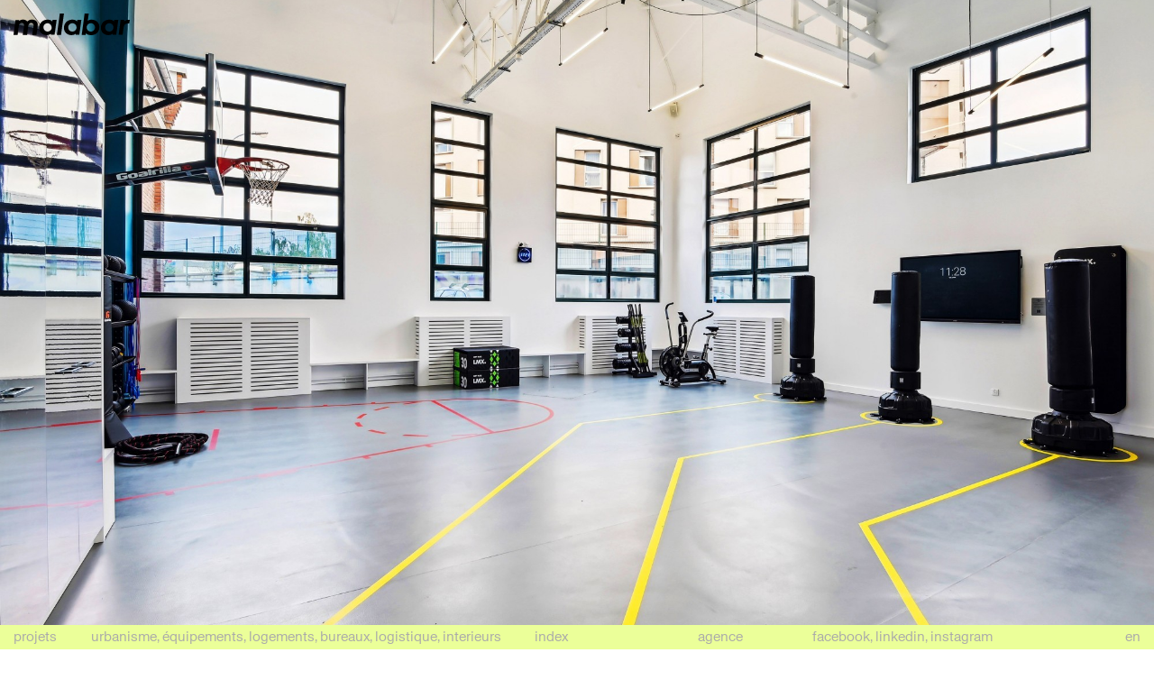

--- FILE ---
content_type: text/html; charset=UTF-8
request_url: https://www.malabar-architectes.fr/fr/projets/bosch-salle-de-sport
body_size: 4438
content:
  <!doctype html>
<html>
  <head>
    <meta charset="utf-8">
    <meta name="viewport" content="width=device-width,initial-scale=1.0">
    <title>Malabar</title>
    <meta name="description" content=""/>
    <link href="https://www.malabar-architectes.fr/assets/bundles/styles.min.css" rel="stylesheet">          <link rel="shortcut icon" href="https://www.malabar-architectes.fr/media/site/053a323937-1656077496/290052250-7543020042435222-8277400700424852496-n-128x128.png" />
        <meta name="theme-color" class="bar_theme_color" content="#fff" />
    <meta name="msapplication-navbutton-color" class="bar_theme_color" content="#fff" />
    <meta name="apple-mobile-web-app-status-bar-style" class="bar_theme_color" content="#fff" />
  </head>

  <body class="template-project">
    <div class="site-logo site-logo--fixed site-logo--home">
  <a class="site-logo__item ajax-link ajax-link--home" data-url="https://www.malabar-architectes.fr/fr">
    <svg>
      <use xlink:href="https://www.malabar-architectes.fr/assets/svg/main.svg#logo-baseline"></use>
    </svg>
  </a>
</div>
    <div class="site-logo site-logo--fixed site-logo--regular">
  <a class="site-logo__item ajax-link ajax-link--home" data-url="https://www.malabar-architectes.fr/fr">
    <svg>
      <use xlink:href="https://www.malabar-architectes.fr/assets/svg/main.svg#logo"></use>
    </svg>
  </a>
</div>
    
<nav class="bottom-bar">
  <section class="bottom-bar__inner grid flex flex-wrap info-row info-row--menu lowercase">

    <div class="bottom-bar__projects col xxs-col-6 lg-col-12">
      <ul class="flex flex-wrap">
        <li class="info-text info-text--menu">
          <a class="ajax-link ajax-link--home " data-url="https://www.malabar-architectes.fr/fr">Projets</a>
        </li>

        <nav class="projects-cats">
          <ul class="flex flex-wrap">
                      <li class="info-text info-text--menu">
              <a
                class="ajax-link "
                data-url="https://www.malabar-architectes.fr/fr/project-cats/urbanisme"
              >Urbanisme</a>,&nbsp;            </li>
                      <li class="info-text info-text--menu">
              <a
                class="ajax-link "
                data-url="https://www.malabar-architectes.fr/fr/project-cats/equipements"
              >Équipements</a>,&nbsp;            </li>
                      <li class="info-text info-text--menu">
              <a
                class="ajax-link "
                data-url="https://www.malabar-architectes.fr/fr/project-cats/logements"
              >Logements</a>,&nbsp;            </li>
                      <li class="info-text info-text--menu">
              <a
                class="ajax-link "
                data-url="https://www.malabar-architectes.fr/fr/project-cats/bureaux"
              >Bureaux</a>,&nbsp;            </li>
                      <li class="info-text info-text--menu">
              <a
                class="ajax-link "
                data-url="https://www.malabar-architectes.fr/fr/project-cats/logistique"
              >Logistique</a>,&nbsp;            </li>
                      <li class="info-text info-text--menu">
              <a
                class="ajax-link "
                data-url="https://www.malabar-architectes.fr/fr/project-cats/interieurs"
              >Interieurs</a>            </li>
                    </ul>
        </nav>

        <li class="info-text info-text--menu">
          <a
            class="ajax-link ajax-link--index "
            data-url="https://www.malabar-architectes.fr/fr/projets"
          >
          Index
          </a>
        </li>
      </ul>
    </div>

    <div class="bottom-bar__agency col xxs-col-5 lg-col-2 xl-col4">
      <ul>
        <li class="info-text info-text--menu">
          <a
            class="ajax-link "
            data-url="https://www.malabar-architectes.fr/fr/agence"
          >
            Agence          </a>
        </li>
      </ul>
    </div>

    <div class="bottom-bar__social col lg-col-5 xl-col-3">
      <ul class="flex flex-wrap">
        <li class="info-text info-text--menu">
          <a href="https://www.facebook.com/malabar11/" target="_blank">facebook</a>,&nbsp;
        </li>
        <li class="info-text info-text--menu">
          <a href="https://www.linkedin.com/in/malabar-architectes-urbanistes-62aba4150/" target="_blank">linkedin</a>,&nbsp;
        </li>
        <li class="info-text info-text--menu">
          <a href="https://www.instagram.com/malabar_architectes/" target="_blank">instagram</a>
        </li>
      </ul>
    </div>

    <div class="bottom-bar__languages col lg-col-1 info-text info-text--menu">
      <div class="language-switcher">
      <a
      class="fr "
      href="https://www.malabar-architectes.fr/fr/projets/bosch-salle-de-sport">
        fr    </a>
      <a
      class="en active"
      href="https://www.malabar-architectes.fr/en/projets/bosch-salle-de-sport">
        en    </a>
  </div>
    </div>

    <div class="bottom-bar__xxs-menu col xxs-col-1">
      <div class="alignright">
        <button class="plus plus--menu xxs-menu__open">
          <svg>
            <use xlink:href="https://www.malabar-architectes.fr/assets/svg/main.svg#plus"></use>
          </svg>
        </button>
      </div>
    </div>
  </section>
</nav>
    
<section class="xxs-menu fullheight background-yellow color-grey-middle lowercase">
  <div class="xxs-menu__inner flex flex-column">
    <header class="xxs-menu__header grid flex flex-wrap background-yellow sm-row">
      <div class="col xxs-col-12">
        <div class="flex flex-wrap justify-between align-start">
          <div class="site-logo ">
  <a class="site-logo__item ajax-link ajax-link--home" data-url="https://www.malabar-architectes.fr/fr">
    <svg>
      <use xlink:href="https://www.malabar-architectes.fr/assets/svg/main.svg#logo"></use>
    </svg>
  </a>
</div>

          <button class="xxs-menu__close close">
            <svg>
              <use xlink:href="https://www.malabar-architectes.fr/assets/svg/main.svg#close"></use>
            </svg>
          </button>
        </div>
      </div>
    </header>

    <div class="xxs-menu__menu grid flex flex-wrap xl-row">
      <div class="col xxs-col-6">
        <ul>
          <li class="title-1">
            <a
              class="ajax-link ajax-link--home "
              data-url="https://www.malabar-architectes.fr/fr"
            >
              Projets            </a>
          </li>
        </ul>
      </div>

      <nav class="projects-cats col xxs-col-6">
        <ul>
                      <li class="title-1 ">
              <a
                class=" ajax-link "
                data-url="https://www.malabar-architectes.fr/fr/project-cats/urbanisme"
              >
                Urbanisme              </a>
            </li>
                      <li class="title-1 ">
              <a
                class=" ajax-link "
                data-url="https://www.malabar-architectes.fr/fr/project-cats/equipements"
              >
                Équipements              </a>
            </li>
                      <li class="title-1 ">
              <a
                class=" ajax-link "
                data-url="https://www.malabar-architectes.fr/fr/project-cats/logements"
              >
                Logements              </a>
            </li>
                      <li class="title-1 ">
              <a
                class=" ajax-link "
                data-url="https://www.malabar-architectes.fr/fr/project-cats/bureaux"
              >
                Bureaux              </a>
            </li>
                      <li class="title-1 ">
              <a
                class=" ajax-link "
                data-url="https://www.malabar-architectes.fr/fr/project-cats/logistique"
              >
                Logistique              </a>
            </li>
                      <li class="title-1 md-row">
              <a
                class=" ajax-link "
                data-url="https://www.malabar-architectes.fr/fr/project-cats/interieurs"
              >
                Interieurs              </a>
            </li>
                    <br>

          <li class="title-1">
            <a
              class="ajax-link ajax-link--index "
              data-url="https://www.malabar-architectes.fr/fr/projets"
            >
              Index
            </a>
          </li>
        </ul>
      </nav>
    </div>

    <div class="grid flex flex-wrap xl-row">
      <div class="col xxs-col-12">
        <ul>
          <li class="title-1">
            <a
              class="ajax-link "
              data-url="https://www.malabar-architectes.fr/fr/agence"
            >
              Agence            </a>
          </li>
        </ul>
      </div>
    </div>

    <footer class="xxs-menu__footer grid flex flex-wrap">
      <div class="col xxs-col-8 sm-col-6 ">
        <ul class="flex flex-wrap">
          <li class="title-1">
            <a href="https://www.facebook.com/malabar11/" target="_blank">facebook</a>,&nbsp;
          </li>
          <li class="title-1">
            <a href="" target="_blank">linkedin</a>,&nbsp;
          </li>
          <li class="title-1">
            <a href="" target="_blank">instagram</a>
          </li>
        </ul>
      </div>

      <div class="col xxs-col-4 sm-col-6 justify-end title-1">
        <div class="language-switcher">
      <a
      class="fr "
      href="https://www.malabar-architectes.fr/fr/projets/bosch-salle-de-sport">
        fr    </a>
      <a
      class="en active"
      href="https://www.malabar-architectes.fr/en/projets/bosch-salle-de-sport">
        en    </a>
  </div>
      </div>
    </footer>
  </div>
</section>

    <main class="site-main">
    <section class="page-content">
      <section class="project-hero background-grey-light">
    <div class="fullheight lazy-bg" data-bg="https://www.malabar-architectes.fr/media/pages/projets/bosch-salle-de-sport/579d456aa3-1706600524/11-8-2000x9999.jpg">
    </div>
  </section>
    <section class="project-title grid flex flex-wrap">
  <div class="col xxs-col-12 lg-col-17 lg-ml-2">
    <h2 class="title-1 flex flex-column">
      <span>Bosch salle de sport</span>
      <span class="color-grey-middle capitalize">Équipements</span>
    </h2>
  </div>
</section>

<section class="grid flex flex-wrap slider-margin">
  <div class="col xxs-col-12 lg-col-10 lg-ml-2">
    <div class="title-1 section-margin">Création d'une salle de sport au sein du bâtiment 111 du siège social Bosch : salle cardio-machines, salle de cours, vestiaires-sanitaires et réalisation d'une fresque murale extérieure en façade en collaboration avec un artiste</div>

    <section class="project-metas xl-row">
            <article class="project-metas__item grid-wrapper">
        <div class="project-metas__item-inner">
          <div class="border-row"></div>
          <div class="project-metas__content grid-wrapper info-text info-row uppercase">
            <span class="project-metas__title">Maître d'ouvrage</span>
            <span class="project-metas__desc">BOSCH</span>
          </div>
        </div>
      </article>
      
      
            <article class="project-metas__item grid-wrapper">
        <div class="project-metas__item-inner">
          <div class="border-row"></div>
          <div class="project-metas__content grid-wrapper info-text info-row uppercase">
            <span class="project-metas__title">Maître d'oeuvre</span>
            <span class="project-metas__desc">Malabar architectes & urbanistes mandataire</span>
          </div>
        </div>
      </article>
      
            <article class="project-metas__item grid-wrapper">
        <div class="project-metas__item-inner">
          <div class="border-row"></div>
          <div class="project-metas__content grid-wrapper info-text info-row uppercase">
            <span class="project-metas__title">Localisation</span>
            <span class="project-metas__desc">Saint-Ouen [93]</span>
          </div>
        </div>
      </article>
      
            <article class="project-metas__item grid-wrapper">
        <div class="project-metas__item-inner">
          <div class="border-row"></div>
          <div class="project-metas__content grid-wrapper info-text info-row uppercase">
            <span class="project-metas__title">Équipe</span>
            <span class="project-metas__desc">OTE Ingénierie (BET TCE + OPC), XZXZ Pierre Delpic (artiste fresque)</span>
          </div>
        </div>
      </article>
      
            <article class="project-metas__item grid-wrapper">
        <div class="project-metas__item-inner">
          <div class="border-row"></div>
          <div class="project-metas__content grid-wrapper info-text info-row uppercase">
            <span class="project-metas__title">Budget</span>
            <span class="project-metas__desc">Confidentiel</span>
          </div>
        </div>
      </article>
      
            <article class="project-metas__item grid-wrapper">
        <div class="project-metas__item-inner">
          <div class="border-row"></div>
          <div class="project-metas__content grid-wrapper info-text info-row uppercase">
            <span class="project-metas__title">Surface</span>
            <span class="project-metas__desc add-span"><p>250 m²</p></span>
          </div>
        </div>
      </article>
      
            <article class="project-metas__item grid-wrapper">
        <div class="project-metas__item-inner">
          <div class="border-row"></div>
          <div class="project-metas__content grid-wrapper info-text info-row uppercase">
            <span class="project-metas__title">Statut</span>
            <span class="project-metas__desc"><p>Livré en 2023</p></span>
          </div>
        </div>
      </article>
      
            <article class="project-metas__item grid-wrapper">
        <div class="project-metas__item-inner">
          <div class="border-row"></div>
          <div class="project-metas__content grid-wrapper info-text info-row uppercase">
            <span class="project-metas__title">Année</span>
            <span class="project-metas__desc"><p>2021</p></span>
          </div>
        </div>
      </article>
      
            <article class="project-metas__item grid-wrapper">
        <div class="project-metas__item-inner">
          <div class="border-row"></div>
          <div class="project-metas__content grid-wrapper info-text info-row uppercase">
            <span class="project-metas__title">Credits images</span>
            <span class="project-metas__desc"><p>©Shoootin</p></span>
          </div>
        </div>
      </article>
      
      <article class="project-metas__item grid-wrapper">
        <div class="project-metas__item-inner">
          <div class="border-row"></div>
        </div>
      </article>
    </section>
  </div>

  <div class="project-desc col xxs-col-12 lg-col-5 lg-ml-1">
    <div class="project-desc__text project-desc__text--xxs current-text add-span read-more" data-max="140" data-text="Lire +"><p>Situé au cœur de Saint-Ouen, le siège social du groupe Bosch France s’étend sur 40 000 m². Le groupe a entamé depuis plusieurs années la restructuration complète des bâtiments et l’évolution du site, qui offrira à terme de nouvelles conditions de travail à ses collaborateurs, au travers d’espaces de travail qualitatifs, adaptés, multifonctionnels et orientés sur les lieux de partage, ainsi que par le développement de nouvelles offres et services : espaces de coworking, salle de sport, restauration, espaces verts…</p>
<p>Le bâtiment 111 est un bâtiment typique de l’architecture industrielle du début du XXème siècle : toiture sheds, façade brique avec modénatures, larges baies vitrées. C’est au sein de ce bâtiment particulier, situé au cœur du site, que le groupe Bosch France a décidé d’implanter une salle de sport pour ses collaborateurs.</p>
<p>Développée sur environ 250 m², la salle comprend à la fois :</p>
<ul>
<li>une salle de cours collectifs, équipée notamment de sacs de frappe et d’un panier de baskets d’environ 100 m²,</li>
<li>une salle de machines en accès libre, d’environ 50 m²,</li>
<li>des vestiaires et sanitaires.</li>
</ul>
<p>La façade Sud du bâtiment est la seule façade en enduit et non en briques. Sa présence au cœur du site de Bosch, ainsi que sa visibilité partielle depuis l’espace public au travers du porche d’entrée, font pourtant de celle-ci une façade principale. Afin de la requalifier sans dénaturer le caractère du bâtiment, il a été décidé, en accord avec le groupe Bosch, la réalisation d’une grande fresque murale par un artiste. Les thématiques demandées par le groupe sur cette fresque étaient : la mobilité (secteur principal d’activité du groupe), le développement durable, la France.<br />
Le processus de sélection de l’artiste s’est déroulé en 3 étapes. Après une première pré-sélection que nous avons soumis au groupe Bosch, ont été organisées des auditions de<br />
6 artistes dont 2 artistes audoniens. 3 artistes dont 1 artiste audonienne ont été retenus pour concourir sur esquisse. C’est finalement XZXZ (Pierre Delpic) qui a proposé la fresque qui a séduit le maitre d’ouvrage.<br />
La fresque sera réalisée in situ par l’artiste.</p></div>
    <div class="project-desc__text project-desc__text--sm current-text add-span read-more" data-max="200" data-text="Lire +"><p>Situé au cœur de Saint-Ouen, le siège social du groupe Bosch France s’étend sur 40 000 m². Le groupe a entamé depuis plusieurs années la restructuration complète des bâtiments et l’évolution du site, qui offrira à terme de nouvelles conditions de travail à ses collaborateurs, au travers d’espaces de travail qualitatifs, adaptés, multifonctionnels et orientés sur les lieux de partage, ainsi que par le développement de nouvelles offres et services : espaces de coworking, salle de sport, restauration, espaces verts…</p>
<p>Le bâtiment 111 est un bâtiment typique de l’architecture industrielle du début du XXème siècle : toiture sheds, façade brique avec modénatures, larges baies vitrées. C’est au sein de ce bâtiment particulier, situé au cœur du site, que le groupe Bosch France a décidé d’implanter une salle de sport pour ses collaborateurs.</p>
<p>Développée sur environ 250 m², la salle comprend à la fois :</p>
<ul>
<li>une salle de cours collectifs, équipée notamment de sacs de frappe et d’un panier de baskets d’environ 100 m²,</li>
<li>une salle de machines en accès libre, d’environ 50 m²,</li>
<li>des vestiaires et sanitaires.</li>
</ul>
<p>La façade Sud du bâtiment est la seule façade en enduit et non en briques. Sa présence au cœur du site de Bosch, ainsi que sa visibilité partielle depuis l’espace public au travers du porche d’entrée, font pourtant de celle-ci une façade principale. Afin de la requalifier sans dénaturer le caractère du bâtiment, il a été décidé, en accord avec le groupe Bosch, la réalisation d’une grande fresque murale par un artiste. Les thématiques demandées par le groupe sur cette fresque étaient : la mobilité (secteur principal d’activité du groupe), le développement durable, la France.<br />
Le processus de sélection de l’artiste s’est déroulé en 3 étapes. Après une première pré-sélection que nous avons soumis au groupe Bosch, ont été organisées des auditions de<br />
6 artistes dont 2 artistes audoniens. 3 artistes dont 1 artiste audonienne ont été retenus pour concourir sur esquisse. C’est finalement XZXZ (Pierre Delpic) qui a proposé la fresque qui a séduit le maitre d’ouvrage.<br />
La fresque sera réalisée in situ par l’artiste.</p></div>
    <div class="project-desc__text project-desc__text--lg current-text add-span" data-text="Lire +"><p>Situé au cœur de Saint-Ouen, le siège social du groupe Bosch France s’étend sur 40 000 m². Le groupe a entamé depuis plusieurs années la restructuration complète des bâtiments et l’évolution du site, qui offrira à terme de nouvelles conditions de travail à ses collaborateurs, au travers d’espaces de travail qualitatifs, adaptés, multifonctionnels et orientés sur les lieux de partage, ainsi que par le développement de nouvelles offres et services : espaces de coworking, salle de sport, restauration, espaces verts…</p>
<p>Le bâtiment 111 est un bâtiment typique de l’architecture industrielle du début du XXème siècle : toiture sheds, façade brique avec modénatures, larges baies vitrées. C’est au sein de ce bâtiment particulier, situé au cœur du site, que le groupe Bosch France a décidé d’implanter une salle de sport pour ses collaborateurs.</p>
<p>Développée sur environ 250 m², la salle comprend à la fois :</p>
<ul>
<li>une salle de cours collectifs, équipée notamment de sacs de frappe et d’un panier de baskets d’environ 100 m²,</li>
<li>une salle de machines en accès libre, d’environ 50 m²,</li>
<li>des vestiaires et sanitaires.</li>
</ul>
<p>La façade Sud du bâtiment est la seule façade en enduit et non en briques. Sa présence au cœur du site de Bosch, ainsi que sa visibilité partielle depuis l’espace public au travers du porche d’entrée, font pourtant de celle-ci une façade principale. Afin de la requalifier sans dénaturer le caractère du bâtiment, il a été décidé, en accord avec le groupe Bosch, la réalisation d’une grande fresque murale par un artiste. Les thématiques demandées par le groupe sur cette fresque étaient : la mobilité (secteur principal d’activité du groupe), le développement durable, la France.<br />
Le processus de sélection de l’artiste s’est déroulé en 3 étapes. Après une première pré-sélection que nous avons soumis au groupe Bosch, ont été organisées des auditions de<br />
6 artistes dont 2 artistes audoniens. 3 artistes dont 1 artiste audonienne ont été retenus pour concourir sur esquisse. C’est finalement XZXZ (Pierre Delpic) qui a proposé la fresque qui a séduit le maitre d’ouvrage.<br />
La fresque sera réalisée in situ par l’artiste.</p></div>
  </div>
</section>
    <section class="section-margin">
      <article class="grid flex flex-wrap slider-margin">
      <div class="col xxs-col-12 lg-col-16 lg-ml-2">
        <div class="grid-wrapper grid-wrapper--sliders">
                                    
              <article class="slider-block slider-block--horizontal slider-block--big slider-block--left">
                <div class="block">
                  <section class="slider-container background-grey-light">
  <div class="slider">
                  <div class="slide">
          <div class="img-container">
            <img src="https://www.malabar-architectes.fr/media/pages/projets/bosch-salle-de-sport/19bcb85f63-1706282253/19-4-2000x9999.jpg"/>
          </div>
        </div>
            </div>

  <button class="slider-nav slider-nav--prev arrow arrow--left">
  <!-- <span class="info-text">←</span> -->
  <svg>
    <use xlink:href="https://www.malabar-architectes.fr/assets/svg/main.svg#arrow"></use>
  </svg>
</button>

<button class="slider-nav slider-nav--next arrow arrow--right alignright">
  <!-- <span class="info-text">→</span> -->
  <svg>
    <use xlink:href="https://www.malabar-architectes.fr/assets/svg/main.svg#arrow"></use>
  </svg>
</button>
</section>
                </div>
              </article>
                              </div>
      </div>
    </article>
      <article class="grid flex flex-wrap slider-margin">
      <div class="col xxs-col-12 lg-col-16 lg-ml-2">
        <div class="grid-wrapper grid-wrapper--sliders">
                                                          
              <article class="slider-block slider-block--horizontal slider-block--small slider-block--right">
                <div class="block">
                  <section class="slider-container background-grey-light">
  <div class="slider">
                  <div class="slide">
          <div class="img-container">
            <img src="https://www.malabar-architectes.fr/media/pages/projets/bosch-salle-de-sport/16521b9bd9-1706282253/21-4-2000x9999.jpg"/>
          </div>
        </div>
            </div>

  <button class="slider-nav slider-nav--prev arrow arrow--left">
  <!-- <span class="info-text">←</span> -->
  <svg>
    <use xlink:href="https://www.malabar-architectes.fr/assets/svg/main.svg#arrow"></use>
  </svg>
</button>

<button class="slider-nav slider-nav--next arrow arrow--right alignright">
  <!-- <span class="info-text">→</span> -->
  <svg>
    <use xlink:href="https://www.malabar-architectes.fr/assets/svg/main.svg#arrow"></use>
  </svg>
</button>
</section>
                </div>
              </article>
                              </div>
      </div>
    </article>
      <article class="grid flex flex-wrap slider-margin">
      <div class="col xxs-col-12 lg-col-16 lg-ml-2">
        <div class="grid-wrapper grid-wrapper--sliders">
                                    
              <article class="slider-block slider-block--horizontal slider-block--small slider-block--left">
                <div class="block">
                  <section class="slider-container background-grey-light">
  <div class="slider">
                  <div class="slide">
          <div class="img-container">
            <img src="https://www.malabar-architectes.fr/media/pages/projets/bosch-salle-de-sport/06e7c63c0f-1706282252/5-2000x9999.jpg"/>
          </div>
        </div>
            </div>

  <button class="slider-nav slider-nav--prev arrow arrow--left">
  <!-- <span class="info-text">←</span> -->
  <svg>
    <use xlink:href="https://www.malabar-architectes.fr/assets/svg/main.svg#arrow"></use>
  </svg>
</button>

<button class="slider-nav slider-nav--next arrow arrow--right alignright">
  <!-- <span class="info-text">→</span> -->
  <svg>
    <use xlink:href="https://www.malabar-architectes.fr/assets/svg/main.svg#arrow"></use>
  </svg>
</button>
</section>
                </div>
              </article>
                              </div>
      </div>
    </article>
      <article class="grid flex flex-wrap slider-margin">
      <div class="col xxs-col-12 lg-col-16 lg-ml-2">
        <div class="grid-wrapper grid-wrapper--sliders">
                                    
              <article class="slider-block slider-block--horizontal slider-block--big slider-block--left">
                <div class="block">
                  <section class="slider-container background-grey-light">
  <div class="slider">
                  <div class="slide">
          <div class="img-container">
            <img src="https://www.malabar-architectes.fr/media/pages/projets/bosch-salle-de-sport/2d627c7874-1706282253/6-2-2000x9999.jpg"/>
          </div>
        </div>
            </div>

  <button class="slider-nav slider-nav--prev arrow arrow--left">
  <!-- <span class="info-text">←</span> -->
  <svg>
    <use xlink:href="https://www.malabar-architectes.fr/assets/svg/main.svg#arrow"></use>
  </svg>
</button>

<button class="slider-nav slider-nav--next arrow arrow--right alignright">
  <!-- <span class="info-text">→</span> -->
  <svg>
    <use xlink:href="https://www.malabar-architectes.fr/assets/svg/main.svg#arrow"></use>
  </svg>
</button>
</section>
                </div>
              </article>
                              </div>
      </div>
    </article>
      <article class="grid flex flex-wrap slider-margin">
      <div class="col xxs-col-12 lg-col-16 lg-ml-2">
        <div class="grid-wrapper grid-wrapper--sliders">
                                    
              <article class="slider-block slider-block--horizontal slider-block--small slider-block--left">
                <div class="block">
                  <section class="slider-container background-grey-light">
  <div class="slider">
                  <div class="slide">
          <div class="img-container">
            <img src="https://www.malabar-architectes.fr/media/pages/projets/bosch-salle-de-sport/c06f309d1c-1706535640/10-3-2000x9999.jpg"/>
          </div>
        </div>
            </div>

  <button class="slider-nav slider-nav--prev arrow arrow--left">
  <!-- <span class="info-text">←</span> -->
  <svg>
    <use xlink:href="https://www.malabar-architectes.fr/assets/svg/main.svg#arrow"></use>
  </svg>
</button>

<button class="slider-nav slider-nav--next arrow arrow--right alignright">
  <!-- <span class="info-text">→</span> -->
  <svg>
    <use xlink:href="https://www.malabar-architectes.fr/assets/svg/main.svg#arrow"></use>
  </svg>
</button>
</section>
                </div>
              </article>
                                                
              <article class="slider-block slider-block--horizontal slider-block--small slider-block--right">
                <div class="block">
                  <section class="slider-container background-grey-light">
  <div class="slider">
                  <div class="slide">
          <div class="img-container">
            <img src="https://www.malabar-architectes.fr/media/pages/projets/bosch-salle-de-sport/04024bc781-1706282253/7-11-2000x9999.jpg"/>
          </div>
        </div>
            </div>

  <button class="slider-nav slider-nav--prev arrow arrow--left">
  <!-- <span class="info-text">←</span> -->
  <svg>
    <use xlink:href="https://www.malabar-architectes.fr/assets/svg/main.svg#arrow"></use>
  </svg>
</button>

<button class="slider-nav slider-nav--next arrow arrow--right alignright">
  <!-- <span class="info-text">→</span> -->
  <svg>
    <use xlink:href="https://www.malabar-architectes.fr/assets/svg/main.svg#arrow"></use>
  </svg>
</button>
</section>
                </div>
              </article>
                              </div>
      </div>
    </article>
      <article class="grid flex flex-wrap slider-margin">
      <div class="col xxs-col-12 lg-col-16 lg-ml-2">
        <div class="grid-wrapper grid-wrapper--sliders">
                                    
              <article class="slider-block slider-block--horizontal slider-block--small slider-block--left">
                <div class="block">
                  <section class="slider-container background-grey-light">
  <div class="slider">
                  <div class="slide">
          <div class="img-container">
            <img src="https://www.malabar-architectes.fr/media/pages/projets/bosch-salle-de-sport/406dd78741-1706282252/13-3-2000x9999.jpg"/>
          </div>
        </div>
            </div>

  <button class="slider-nav slider-nav--prev arrow arrow--left">
  <!-- <span class="info-text">←</span> -->
  <svg>
    <use xlink:href="https://www.malabar-architectes.fr/assets/svg/main.svg#arrow"></use>
  </svg>
</button>

<button class="slider-nav slider-nav--next arrow arrow--right alignright">
  <!-- <span class="info-text">→</span> -->
  <svg>
    <use xlink:href="https://www.malabar-architectes.fr/assets/svg/main.svg#arrow"></use>
  </svg>
</button>
</section>
                </div>
              </article>
                                                
              <article class="slider-block slider-block--vertical slider-block--small slider-block--right">
                <div class="block">
                                  </div>
              </article>
                              </div>
      </div>
    </article>
  </section>
    <section class="related-projects">
  <div class="related-projects__inner">
    <div class="row">
      <div class="border-row"></div>
    </div>
    <div class="related-projects__grid grid flex flex-wrap info-row">
              <article class="col xxs-col-6 sm-col-4 lg-col-4">
          <a class="ajax-link info-row info-text uppercase" data-url="https://www.malabar-architectes.fr/fr/projets/la-cartoucherie">
            <h3 class="color-grey-middle">Logements</h3>
            <h2 class="xs-row">La Cartoucherie</h2>
            <div class="case-height">
                                              <div class="case-height__img img-hor">
                                      <img src="https://www.malabar-architectes.fr/media/pages/projets/la-cartoucherie/6e0de1b389-1656077623/la-cartoucherie-01-hero-v2-1500x1000-crop.jpg">
                                    
                </div>
                          </div>
          </a>
        </article>
              <article class="col xxs-col-6 sm-col-4 lg-col-4">
          <a class="ajax-link info-row info-text uppercase" data-url="https://www.malabar-architectes.fr/fr/projets/ctm-de-survilliers">
            <h3 class="color-grey-middle">Équipements</h3>
            <h2 class="xs-row">Centre Technique Municipal de Survilliers</h2>
            <div class="case-height">
                                              <div class="case-height__img img-hor">
                                      <img src="https://www.malabar-architectes.fr/media/pages/projets/ctm-de-survilliers/3276aad33e-1760444491/3-enhanced-enscape-2025-10-10-04-27-30-1500x1000-crop.jpg">
                                    
                </div>
                          </div>
          </a>
        </article>
              <article class="col xxs-col-6 sm-col-4 lg-col-4">
          <a class="ajax-link info-row info-text uppercase" data-url="https://www.malabar-architectes.fr/fr/projets/ilot-berthelot">
            <h3 class="color-grey-middle">Équipements</h3>
            <h2 class="xs-row">Îlot Berthelot</h2>
            <div class="case-height">
                                              <div class="case-height__img img-hor">
                                      <img src="https://www.malabar-architectes.fr/media/pages/projets/ilot-berthelot/3f0c475313-1759222113/2-enhanced-enscape-2025-09-23-03-12-51-1500x1000-crop.jpg">
                                    
                </div>
                          </div>
          </a>
        </article>
              <article class="col xxs-col-6 sm-col-4 lg-col-4">
          <a class="ajax-link info-row info-text uppercase" data-url="https://www.malabar-architectes.fr/fr/projets/saint-sabin">
            <h3 class="color-grey-middle">Bureaux</h3>
            <h2 class="xs-row">SAINT SABIN</h2>
            <div class="case-height">
                                              <div class="case-height__img img-hor">
                                      <img src="https://www.malabar-architectes.fr/media/pages/projets/saint-sabin/940246ddf0-1760446356/malabar-sabin-19-1500x1000-crop.jpg">
                                    
                </div>
                          </div>
          </a>
        </article>
              <article class="col xxs-col-6 sm-col-4 lg-col-4">
          <a class="ajax-link info-row info-text uppercase" data-url="https://www.malabar-architectes.fr/fr/projets/igny-mariage">
            <h3 class="color-grey-middle">Équipements</h3>
            <h2 class="xs-row">Igny Mariage</h2>
            <div class="case-height">
                                              <div class="case-height__img img-hor">
                                      <img src="https://www.malabar-architectes.fr/media/pages/projets/igny-mariage/17c6b69631-1730125730/malabarigny-004-1500x1000-crop.jpg">
                                    
                </div>
                          </div>
          </a>
        </article>
          </div>
  </div>
</section>
  </section>
  </main>

<script src="https://www.malabar-architectes.fr/assets/bundles/functions.min.js"></script>

</body>
</html>


--- FILE ---
content_type: text/css
request_url: https://www.malabar-architectes.fr/assets/bundles/styles.min.css
body_size: 7167
content:
@charset "UTF-8";a,abbr,acronym,address,applet,big,blockquote,body,caption,cite,code,dd,del,dfn,div,dl,dt,em,fieldset,font,form,h1,h2,h3,h4,h5,h6,html,iframe,img,ins,kbd,label,legend,li,object,ol,p,pre,q,s,samp,small,span,strike,strong,sub,table,tbody,td,tfoot,th,thead,tr,tt,ul,var{margin:0;padding:0;border:0;outline:0;font-weight:inherit;font-style:inherit;font-size:100%;font-family:inherit;vertical-align:baseline}[hidden]{display:none!important}ul{margin:0;padding:0;list-style:none;line-height:0}h1,h2,h3,h4{margin:0;font-weight:400}p{margin:0}button{margin:0;padding:0;overflow:visible;color:inherit;font-family:inherit;line-height:0;background:0 0;border:0;text-align:left;cursor:pointer}a{color:currentColor;text-decoration:none}img{max-width:initial}select{border:none;-webkit-appearance:none;-moz-appearance:none;appearance:none}select::-ms-expand{display:none}.no-list-styles{margin:0;padding:0;list-style:none}:focus{outline:0}@font-face{font-family:Antique-Italic;src:url(../fonts/build/Antique-Legacy-Italic.eot?#iefix) format("embedded-opentype"),url(../fonts/build/Antique-Legacy-Italic.woff2) format("woff2"),url(../fonts/build/Antique-Legacy-Italic.woff) format("woff");font-weight:400;font-style:italic}@font-face{font-family:Antique-Light;src:url(../fonts/build/Antique-Legacy-Light.eot);src:url(../fonts/build/Antique-Legacy-Light.eot?#iefix) format("embedded-opentype"),url(../fonts/build/Antique-Legacy-Light.woff2) format("woff2"),url(../fonts/build/Antique-Legacy-Light.woff) format("woff");font-weight:300;font-style:normal}.color-white{color:#fff}.color-black{color:#000}.color-grey-light{color:#d0d0d0}.color-grey-middle{color:#aaa}.color-yellow{color:#ebff99}.background-white{background-color:#fff}.background-black{background-color:#000}.background-grey-light{background-color:#d0d0d0}.background-grey-middle{background-color:#aaa}.background-yellow{background-color:#ebff99}html{font-size:15px;font-family:sans-serif}.uppercase{text-transform:uppercase}.lowercase{text-transform:lowercase}.capitalize{text-transform:capitalize}.aligncenter{text-align:center}.alignleft{text-align:left}.alignright{text-align:right}.justify-text{text-align:justify}body{font-family:Antique-Light;-webkit-font-smoothing:antialiased}.italic,em{font-family:Antique-Italic}.current-text,.current-text ul li{font-size:1.26rem;line-height:1.05}.current-text p,.current-text ul li p{margin-bottom:1rem}.current-text p:last-child{margin-bottom:0}.current-text ul,.current-text ul li ul{margin-bottom:1rem}.current-text ul li{display:-webkit-box;display:-webkit-flex;display:-moz-box;display:-ms-flexbox;display:flex}.current-text ul li .li-dots{min-width:1rem}.title-1{font-size:1.53rem;line-height:1}.title-1 p{margin-bottom:1rem}.title-1 p:last-child{margin-bottom:0}@media (min-width:1024px){.title-1{font-size:2.2rem}}.info-text,.info-text li{font-size:.93rem;line-height:1.07}.info-text p{margin-bottom:1rem}.info-text p:last-child{margin-bottom:0}.info-text--menu{font-size:1rem}.info-text--case-home{line-height:1.09}.info-text p{margin-bottom:0}.info-text li{display:-webkit-box;display:-webkit-flex;display:-moz-box;display:-ms-flexbox;display:flex}.info-text li .li-dots{min-width:1rem}:root{--vh:1vh;--modalHeight:1vh}*,:after,:before{box-sizing:border-box;-webkit-box-sizing:border-box;-moz-box-sizing:border-box}html{height:100%;-webkit-text-size-adjust:100%}html body{opacity:0;-webkit-transition:.3s ease-in-out opacity;-o-transition:.3s ease-in-out opacity;-moz-transition:.3s ease-in-out opacity;transition:.3s ease-in-out opacity}html.fixed{position:absolute;width:100%;height:100%;overflow:hidden}html.fixed body{width:100%;max-height:100%;height:100%;overflow-y:scroll;-webkit-overflow-scrolling:touch}html.touch body{opacity:1}html.no-touch body{opacity:1}body,html{min-height:100vh;min-height:-webkit-calc(var(--modalHeight,1vh) * 100);min-height:-moz-calc(var(--modalHeight,1vh) * 100);min-height:calc(var(--modalHeight,1vh) * 100)}body{padding-bottom:2.33rem}body.fixed{overflow:hidden}.container{width:100%}a{color:currentColor;text-decoration:none}.block{display:block}.flex{display:-webkit-box;display:-webkit-flex;display:-moz-box;display:-ms-flexbox;display:flex}.flex-wrap{-webkit-flex-wrap:wrap;-ms-flex-wrap:wrap;flex-wrap:wrap}.flex-column{-webkit-box-orient:vertical;-webkit-box-direction:normal;-webkit-flex-direction:column;-moz-box-orient:vertical;-moz-box-direction:normal;-ms-flex-direction:column;flex-direction:column}.align-start{-webkit-box-align:start;-webkit-align-items:flex-start;-moz-box-align:start;-ms-flex-align:start;align-items:flex-start}.align-center{-webkit-box-align:center;-webkit-align-items:center;-moz-box-align:center;-ms-flex-align:center;align-items:center}.align-end{-webkit-box-align:end;-webkit-align-items:flex-end;-moz-box-align:end;-ms-flex-align:end;align-items:flex-end}.justify-center{-webkit-box-pack:center;-webkit-justify-content:center;-moz-box-pack:center;-ms-flex-pack:center;justify-content:center}.justify-end{-webkit-box-pack:end;-webkit-justify-content:flex-end;-moz-box-pack:end;-ms-flex-pack:end;justify-content:flex-end}.justify-between{-webkit-box-pack:justify;-webkit-justify-content:space-between;-moz-box-pack:justify;-ms-flex-pack:justify;justify-content:space-between}.img-container{position:relative;display:block;width:100%;line-height:0}.img-container img{width:100%;height:auto}.click-cancel{pointer-events:none}.hidden{display:none}.hidden.open{display:block}.fullheight{height:100%;min-height:-webkit-calc(100vh - 1.333rem);min-height:-moz-calc(100vh - 1.333rem);min-height:calc(100vh - 1.333rem)}@media screen and (orientation:portrait){.fullheight{min-height:-webkit-calc(50vh - 1.333rem);min-height:-moz-calc(50vh - 1.333rem);min-height:calc(50vh - 1.333rem)}}.touch .fullheight{min-height:-webkit-calc(var(--vh,1vh) * 100 - 1.333rem);min-height:-moz-calc(var(--vh,1vh) * 100 - 1.333rem);min-height:calc(var(--vh,1vh) * 100 - 1.333rem)}@media screen and (orientation:portrait){.touch .fullheight{min-height:-webkit-calc(var(--vh,1vh) * 50 - 1.333rem);min-height:-moz-calc(var(--vh,1vh) * 50 - 1.333rem);min-height:calc(var(--vh,1vh) * 50 - 1.333rem)}}.info-row{width:100%;padding-top:.17rem;padding-bottom:.17rem}.info-row--menu{padding-top:.333rem;padding-bottom:.333rem}.border-row{width:100%;border-bottom:.5px solid #000}.read-more .cutted-text{display:none}.case-height{position:relative;height:29.28vw}@media (min-width:576px){.case-height{height:19.6vw}}@media (min-width:768px){.case-height{height:20.08vw}}@media (min-width:1024px){.case-height{height:11.9vw}}@media (min-width:1200px){.case-height{height:12.43vw}}.case-height__img{position:absolute;top:0;left:0;width:100%;height:100%}.case-height .img-vert{text-align:center}.case-height .img-vert img{height:100%;width:auto}.case-height .img-hor{overflow:hidden}.case-height .img-hor img{max-width:100%;width:100%;height:auto}.ajax-link{cursor:pointer}.site-logo svg{width:6.11rem;height:1.13rem}@media (min-width:1024px){.site-logo svg{width:8.6rem;height:1.6rem}}.site-logo--home svg{width:13.93rem;height:2.44rem}@media (min-width:1024px){.site-logo--home svg{width:19.667rem;height:3.45rem}}.minus svg,.plus svg{width:.6667rem;height:.6667rem;margin-right:.333rem}.minus--menu svg,.plus--menu svg{width:1.33rem;height:1.33rem;margin-right:0;padding:.333rem}.close svg{width:1rem;height:1rem}.arrow svg{width:.8rem;height:.8rem;-webkit-transform:rotate(90deg);-moz-transform:rotate(90deg);-ms-transform:rotate(90deg);-o-transform:rotate(90deg);transform:rotate(90deg)}.arrow--right svg{-webkit-transform:rotate(-90deg);-moz-transform:rotate(-90deg);-ms-transform:rotate(-90deg);-o-transform:rotate(-90deg);transform:rotate(-90deg)}.lazy-img{position:relative;line-height:0;background:#d0d0d0}.lazy-img svg{width:100%;height:100%;background:#aaa}.lazy-img img{position:absolute;top:0;left:0;width:100%;height:auto;opacity:0;-webkit-transition:.3s ease-in-out opacity;-o-transition:.3s ease-in-out opacity;-moz-transition:.3s ease-in-out opacity;transition:.3s ease-in-out opacity}.lazy-img.loaded img{position:relative;top:auto;left:auto;opacity:1}.lazy-bg{background:#aaa;opacity:0;-webkit-transition:.3s ease-in-out opacity;-o-transition:.3s ease-in-out opacity;-moz-transition:.3s ease-in-out opacity;transition:.3s ease-in-out opacity}.lazy-bg.loaded{opacity:1}.slider-container{position:relative;width:100%;max-height:100%;height:100%}.slick-slider{position:relative;display:block;max-width:100%;width:100%;height:100%;max-height:100%;-webkit-box-sizing:border-box;-moz-box-sizing:border-box;box-sizing:border-box;-webkit-touch-callout:none;-webkit-user-select:none;-moz-user-select:none;-ms-user-select:none;user-select:none;-ms-touch-action:pan-y;touch-action:pan-y;-webkit-tap-highlight-color:transparent}.slick-list{position:relative;overflow:hidden;display:block;margin:0;padding:0;height:100%;max-height:100%}.slick-list:focus{outline:0}.slick-list.dragging{cursor:pointer;cursor:hand}.slick-slider .slick-list,.slick-slider .slick-track{-webkit-transform:translate3d(0,0,0);-moz-transform:translate3d(0,0,0);-ms-transform:translate3d(0,0,0);-o-transform:translate3d(0,0,0);transform:translate3d(0,0,0)}.slick-track{position:relative;left:0;top:0;display:block;height:100%;max-height:100%;margin-left:auto;margin-right:auto}.slick-track:after,.slick-track:before{content:"";display:table}.slick-track:after{clear:both}.slick-loading .slick-track{visibility:hidden}.slide{opacity:0;-webkit-transition:.3s ease-in-out opacity;-o-transition:.3s ease-in-out opacity;-moz-transition:.3s ease-in-out opacity;transition:.3s ease-in-out opacity}.slick-initialized .slide{opacity:1}.slick-slide{position:relative;float:left;width:100%;max-width:100%;min-height:1px;display:none}[dir=rtl] .slick-slide{float:right}.slick-slide.slick-loading img{display:none}.slick-slide.dragging img{pointer-events:none}.slick-initialized .slick-slide{display:-webkit-box;display:-webkit-flex;display:-moz-box;display:-ms-flexbox;display:flex}.slick-loading .slick-slide{visibility:hidden}.slick-vertical .slick-slide{display:block;height:auto;border:1px solid transparent}.slick-arrow.slick-hidden{display:none}.slider-nav{position:absolute;top:0;bottom:0;width:50%;height:100%;-webkit-tap-highlight-color:transparent;-ms-touch-action:manipulation;touch-action:manipulation;padding:0 .5rem}.slider-nav--prev{left:0}.slider-nav--next{right:0}.xxs-menu{z-index:-1}.bottom-bar{z-index:10}.site-logo{z-index:99}.modal{z-index:-1}.modal__close{z-index:1}.vp{z-index:1}.vp .video-loader{z-index:2}.vp video.video-ready{z-index:3}.vp__controls{z-index:4}.vp__controls .vp__play-btn{z-index:1}.vp__controls .vp__progress{z-index:2}.grid{display:-webkit-box;display:-webkit-flex;display:-moz-box;display:-ms-flexbox;display:flex;-webkit-flex-wrap:wrap;-ms-flex-wrap:wrap;flex-wrap:wrap;width:100%;width:-webkit-calc(100% - (.5rem * 2));width:-moz-calc(100% - (.5rem * 2));width:calc(100% - (.5rem * 2));max-width:-webkit-calc(100% - (.5rem * 2));max-width:-moz-calc(100% - (.5rem * 2));max-width:calc(100% - (.5rem * 2));margin-left:auto;margin-right:auto}.row{position:relative;display:-webkit-box;display:-webkit-flex;display:-moz-box;display:-ms-flexbox;display:flex;-webkit-box-orient:horizontal;-webkit-box-direction:normal;-webkit-flex-direction:row;-moz-box-orient:horizontal;-moz-box-direction:normal;-ms-flex-direction:row;flex-direction:row;-webkit-flex-wrap:wrap;-ms-flex-wrap:wrap;flex-wrap:wrap;width:100%;max-width:100%;margin:0 auto;padding-right:1rem;padding-left:1rem}.col{position:relative;display:-webkit-box;display:-webkit-flex;display:-moz-box;display:-ms-flexbox;display:flex;-webkit-box-orient:vertical;-webkit-box-direction:normal;-webkit-flex-direction:column;-moz-box-orient:vertical;-moz-box-direction:normal;-ms-flex-direction:column;flex-direction:column;max-width:100%;padding-right:.5rem;padding-left:.5rem}@media (min-width:1px){.xxs-col-1{-webkit-flex-basis:-webkit-calc((.08333 * 100%));-ms-flex-preferred-size:calc((.08333 * 100%));flex-basis:-moz-calc((.08333 * 100%));flex-basis:calc((.08333 * 100%));width:-webkit-calc((.08333 * 100%));width:-moz-calc((.08333 * 100%));width:calc((.08333 * 100%));max-width:-webkit-calc((.08333 * 100%));max-width:-moz-calc((.08333 * 100%));max-width:calc((.08333 * 100%));min-width:-webkit-calc((.08333 * 100%));min-width:-moz-calc((.08333 * 100%));min-width:calc((.08333 * 100%))}.xxs-col-2{-webkit-flex-basis:-webkit-calc((.16667 * 100%));-ms-flex-preferred-size:calc((.16667 * 100%));flex-basis:-moz-calc((.16667 * 100%));flex-basis:calc((.16667 * 100%));width:-webkit-calc((.16667 * 100%));width:-moz-calc((.16667 * 100%));width:calc((.16667 * 100%));max-width:-webkit-calc((.16667 * 100%));max-width:-moz-calc((.16667 * 100%));max-width:calc((.16667 * 100%));min-width:-webkit-calc((.16667 * 100%));min-width:-moz-calc((.16667 * 100%));min-width:calc((.16667 * 100%))}.xxs-col-3{-webkit-flex-basis:-webkit-calc((.25 * 100%));-ms-flex-preferred-size:calc((.25 * 100%));flex-basis:-moz-calc((.25 * 100%));flex-basis:calc((.25 * 100%));width:-webkit-calc((.25 * 100%));width:-moz-calc((.25 * 100%));width:calc((.25 * 100%));max-width:-webkit-calc((.25 * 100%));max-width:-moz-calc((.25 * 100%));max-width:calc((.25 * 100%));min-width:-webkit-calc((.25 * 100%));min-width:-moz-calc((.25 * 100%));min-width:calc((.25 * 100%))}.xxs-col-4{-webkit-flex-basis:-webkit-calc((.33333 * 100%));-ms-flex-preferred-size:calc((.33333 * 100%));flex-basis:-moz-calc((.33333 * 100%));flex-basis:calc((.33333 * 100%));width:-webkit-calc((.33333 * 100%));width:-moz-calc((.33333 * 100%));width:calc((.33333 * 100%));max-width:-webkit-calc((.33333 * 100%));max-width:-moz-calc((.33333 * 100%));max-width:calc((.33333 * 100%));min-width:-webkit-calc((.33333 * 100%));min-width:-moz-calc((.33333 * 100%));min-width:calc((.33333 * 100%))}.xxs-col-5{-webkit-flex-basis:-webkit-calc((.41667 * 100%));-ms-flex-preferred-size:calc((.41667 * 100%));flex-basis:-moz-calc((.41667 * 100%));flex-basis:calc((.41667 * 100%));width:-webkit-calc((.41667 * 100%));width:-moz-calc((.41667 * 100%));width:calc((.41667 * 100%));max-width:-webkit-calc((.41667 * 100%));max-width:-moz-calc((.41667 * 100%));max-width:calc((.41667 * 100%));min-width:-webkit-calc((.41667 * 100%));min-width:-moz-calc((.41667 * 100%));min-width:calc((.41667 * 100%))}.xxs-col-6{-webkit-flex-basis:-webkit-calc((.5 * 100%));-ms-flex-preferred-size:calc((.5 * 100%));flex-basis:-moz-calc((.5 * 100%));flex-basis:calc((.5 * 100%));width:-webkit-calc((.5 * 100%));width:-moz-calc((.5 * 100%));width:calc((.5 * 100%));max-width:-webkit-calc((.5 * 100%));max-width:-moz-calc((.5 * 100%));max-width:calc((.5 * 100%));min-width:-webkit-calc((.5 * 100%));min-width:-moz-calc((.5 * 100%));min-width:calc((.5 * 100%))}.xxs-col-7{-webkit-flex-basis:-webkit-calc((.58333 * 100%));-ms-flex-preferred-size:calc((.58333 * 100%));flex-basis:-moz-calc((.58333 * 100%));flex-basis:calc((.58333 * 100%));width:-webkit-calc((.58333 * 100%));width:-moz-calc((.58333 * 100%));width:calc((.58333 * 100%));max-width:-webkit-calc((.58333 * 100%));max-width:-moz-calc((.58333 * 100%));max-width:calc((.58333 * 100%));min-width:-webkit-calc((.58333 * 100%));min-width:-moz-calc((.58333 * 100%));min-width:calc((.58333 * 100%))}.xxs-col-8{-webkit-flex-basis:-webkit-calc((.66667 * 100%));-ms-flex-preferred-size:calc((.66667 * 100%));flex-basis:-moz-calc((.66667 * 100%));flex-basis:calc((.66667 * 100%));width:-webkit-calc((.66667 * 100%));width:-moz-calc((.66667 * 100%));width:calc((.66667 * 100%));max-width:-webkit-calc((.66667 * 100%));max-width:-moz-calc((.66667 * 100%));max-width:calc((.66667 * 100%));min-width:-webkit-calc((.66667 * 100%));min-width:-moz-calc((.66667 * 100%));min-width:calc((.66667 * 100%))}.xxs-col-9{-webkit-flex-basis:-webkit-calc((.75 * 100%));-ms-flex-preferred-size:calc((.75 * 100%));flex-basis:-moz-calc((.75 * 100%));flex-basis:calc((.75 * 100%));width:-webkit-calc((.75 * 100%));width:-moz-calc((.75 * 100%));width:calc((.75 * 100%));max-width:-webkit-calc((.75 * 100%));max-width:-moz-calc((.75 * 100%));max-width:calc((.75 * 100%));min-width:-webkit-calc((.75 * 100%));min-width:-moz-calc((.75 * 100%));min-width:calc((.75 * 100%))}.xxs-col-10{-webkit-flex-basis:-webkit-calc((.83333 * 100%));-ms-flex-preferred-size:calc((.83333 * 100%));flex-basis:-moz-calc((.83333 * 100%));flex-basis:calc((.83333 * 100%));width:-webkit-calc((.83333 * 100%));width:-moz-calc((.83333 * 100%));width:calc((.83333 * 100%));max-width:-webkit-calc((.83333 * 100%));max-width:-moz-calc((.83333 * 100%));max-width:calc((.83333 * 100%));min-width:-webkit-calc((.83333 * 100%));min-width:-moz-calc((.83333 * 100%));min-width:calc((.83333 * 100%))}.xxs-col-11{-webkit-flex-basis:-webkit-calc((.91667 * 100%));-ms-flex-preferred-size:calc((.91667 * 100%));flex-basis:-moz-calc((.91667 * 100%));flex-basis:calc((.91667 * 100%));width:-webkit-calc((.91667 * 100%));width:-moz-calc((.91667 * 100%));width:calc((.91667 * 100%));max-width:-webkit-calc((.91667 * 100%));max-width:-moz-calc((.91667 * 100%));max-width:calc((.91667 * 100%));min-width:-webkit-calc((.91667 * 100%));min-width:-moz-calc((.91667 * 100%));min-width:calc((.91667 * 100%))}.xxs-col-12{-webkit-flex-basis:-webkit-calc((1 * 100%));-ms-flex-preferred-size:calc((1 * 100%));flex-basis:-moz-calc((1 * 100%));flex-basis:calc((1 * 100%));width:-webkit-calc((1 * 100%));width:-moz-calc((1 * 100%));width:calc((1 * 100%));max-width:-webkit-calc((1 * 100%));max-width:-moz-calc((1 * 100%));max-width:calc((1 * 100%));min-width:-webkit-calc((1 * 100%));min-width:-moz-calc((1 * 100%));min-width:calc((1 * 100%))}}@media (min-width:350px){.xs-col-1{-webkit-flex-basis:-webkit-calc((.08333 * 100%));-ms-flex-preferred-size:calc((.08333 * 100%));flex-basis:-moz-calc((.08333 * 100%));flex-basis:calc((.08333 * 100%));width:-webkit-calc((.08333 * 100%));width:-moz-calc((.08333 * 100%));width:calc((.08333 * 100%));max-width:-webkit-calc((.08333 * 100%));max-width:-moz-calc((.08333 * 100%));max-width:calc((.08333 * 100%));min-width:-webkit-calc((.08333 * 100%));min-width:-moz-calc((.08333 * 100%));min-width:calc((.08333 * 100%))}.xs-col-2{-webkit-flex-basis:-webkit-calc((.16667 * 100%));-ms-flex-preferred-size:calc((.16667 * 100%));flex-basis:-moz-calc((.16667 * 100%));flex-basis:calc((.16667 * 100%));width:-webkit-calc((.16667 * 100%));width:-moz-calc((.16667 * 100%));width:calc((.16667 * 100%));max-width:-webkit-calc((.16667 * 100%));max-width:-moz-calc((.16667 * 100%));max-width:calc((.16667 * 100%));min-width:-webkit-calc((.16667 * 100%));min-width:-moz-calc((.16667 * 100%));min-width:calc((.16667 * 100%))}.xs-col-3{-webkit-flex-basis:-webkit-calc((.25 * 100%));-ms-flex-preferred-size:calc((.25 * 100%));flex-basis:-moz-calc((.25 * 100%));flex-basis:calc((.25 * 100%));width:-webkit-calc((.25 * 100%));width:-moz-calc((.25 * 100%));width:calc((.25 * 100%));max-width:-webkit-calc((.25 * 100%));max-width:-moz-calc((.25 * 100%));max-width:calc((.25 * 100%));min-width:-webkit-calc((.25 * 100%));min-width:-moz-calc((.25 * 100%));min-width:calc((.25 * 100%))}.xs-col-4{-webkit-flex-basis:-webkit-calc((.33333 * 100%));-ms-flex-preferred-size:calc((.33333 * 100%));flex-basis:-moz-calc((.33333 * 100%));flex-basis:calc((.33333 * 100%));width:-webkit-calc((.33333 * 100%));width:-moz-calc((.33333 * 100%));width:calc((.33333 * 100%));max-width:-webkit-calc((.33333 * 100%));max-width:-moz-calc((.33333 * 100%));max-width:calc((.33333 * 100%));min-width:-webkit-calc((.33333 * 100%));min-width:-moz-calc((.33333 * 100%));min-width:calc((.33333 * 100%))}.xs-col-5{-webkit-flex-basis:-webkit-calc((.41667 * 100%));-ms-flex-preferred-size:calc((.41667 * 100%));flex-basis:-moz-calc((.41667 * 100%));flex-basis:calc((.41667 * 100%));width:-webkit-calc((.41667 * 100%));width:-moz-calc((.41667 * 100%));width:calc((.41667 * 100%));max-width:-webkit-calc((.41667 * 100%));max-width:-moz-calc((.41667 * 100%));max-width:calc((.41667 * 100%));min-width:-webkit-calc((.41667 * 100%));min-width:-moz-calc((.41667 * 100%));min-width:calc((.41667 * 100%))}.xs-col-6{-webkit-flex-basis:-webkit-calc((.5 * 100%));-ms-flex-preferred-size:calc((.5 * 100%));flex-basis:-moz-calc((.5 * 100%));flex-basis:calc((.5 * 100%));width:-webkit-calc((.5 * 100%));width:-moz-calc((.5 * 100%));width:calc((.5 * 100%));max-width:-webkit-calc((.5 * 100%));max-width:-moz-calc((.5 * 100%));max-width:calc((.5 * 100%));min-width:-webkit-calc((.5 * 100%));min-width:-moz-calc((.5 * 100%));min-width:calc((.5 * 100%))}.xs-col-7{-webkit-flex-basis:-webkit-calc((.58333 * 100%));-ms-flex-preferred-size:calc((.58333 * 100%));flex-basis:-moz-calc((.58333 * 100%));flex-basis:calc((.58333 * 100%));width:-webkit-calc((.58333 * 100%));width:-moz-calc((.58333 * 100%));width:calc((.58333 * 100%));max-width:-webkit-calc((.58333 * 100%));max-width:-moz-calc((.58333 * 100%));max-width:calc((.58333 * 100%));min-width:-webkit-calc((.58333 * 100%));min-width:-moz-calc((.58333 * 100%));min-width:calc((.58333 * 100%))}.xs-col-8{-webkit-flex-basis:-webkit-calc((.66667 * 100%));-ms-flex-preferred-size:calc((.66667 * 100%));flex-basis:-moz-calc((.66667 * 100%));flex-basis:calc((.66667 * 100%));width:-webkit-calc((.66667 * 100%));width:-moz-calc((.66667 * 100%));width:calc((.66667 * 100%));max-width:-webkit-calc((.66667 * 100%));max-width:-moz-calc((.66667 * 100%));max-width:calc((.66667 * 100%));min-width:-webkit-calc((.66667 * 100%));min-width:-moz-calc((.66667 * 100%));min-width:calc((.66667 * 100%))}.xs-col-9{-webkit-flex-basis:-webkit-calc((.75 * 100%));-ms-flex-preferred-size:calc((.75 * 100%));flex-basis:-moz-calc((.75 * 100%));flex-basis:calc((.75 * 100%));width:-webkit-calc((.75 * 100%));width:-moz-calc((.75 * 100%));width:calc((.75 * 100%));max-width:-webkit-calc((.75 * 100%));max-width:-moz-calc((.75 * 100%));max-width:calc((.75 * 100%));min-width:-webkit-calc((.75 * 100%));min-width:-moz-calc((.75 * 100%));min-width:calc((.75 * 100%))}.xs-col-10{-webkit-flex-basis:-webkit-calc((.83333 * 100%));-ms-flex-preferred-size:calc((.83333 * 100%));flex-basis:-moz-calc((.83333 * 100%));flex-basis:calc((.83333 * 100%));width:-webkit-calc((.83333 * 100%));width:-moz-calc((.83333 * 100%));width:calc((.83333 * 100%));max-width:-webkit-calc((.83333 * 100%));max-width:-moz-calc((.83333 * 100%));max-width:calc((.83333 * 100%));min-width:-webkit-calc((.83333 * 100%));min-width:-moz-calc((.83333 * 100%));min-width:calc((.83333 * 100%))}.xs-col-11{-webkit-flex-basis:-webkit-calc((.91667 * 100%));-ms-flex-preferred-size:calc((.91667 * 100%));flex-basis:-moz-calc((.91667 * 100%));flex-basis:calc((.91667 * 100%));width:-webkit-calc((.91667 * 100%));width:-moz-calc((.91667 * 100%));width:calc((.91667 * 100%));max-width:-webkit-calc((.91667 * 100%));max-width:-moz-calc((.91667 * 100%));max-width:calc((.91667 * 100%));min-width:-webkit-calc((.91667 * 100%));min-width:-moz-calc((.91667 * 100%));min-width:calc((.91667 * 100%))}.xs-col-12{-webkit-flex-basis:-webkit-calc((1 * 100%));-ms-flex-preferred-size:calc((1 * 100%));flex-basis:-moz-calc((1 * 100%));flex-basis:calc((1 * 100%));width:-webkit-calc((1 * 100%));width:-moz-calc((1 * 100%));width:calc((1 * 100%));max-width:-webkit-calc((1 * 100%));max-width:-moz-calc((1 * 100%));max-width:calc((1 * 100%));min-width:-webkit-calc((1 * 100%));min-width:-moz-calc((1 * 100%));min-width:calc((1 * 100%))}}@media (min-width:576px){.sm-col-1{-webkit-flex-basis:-webkit-calc((.08333 * 100%));-ms-flex-preferred-size:calc((.08333 * 100%));flex-basis:-moz-calc((.08333 * 100%));flex-basis:calc((.08333 * 100%));width:-webkit-calc((.08333 * 100%));width:-moz-calc((.08333 * 100%));width:calc((.08333 * 100%));max-width:-webkit-calc((.08333 * 100%));max-width:-moz-calc((.08333 * 100%));max-width:calc((.08333 * 100%));min-width:-webkit-calc((.08333 * 100%));min-width:-moz-calc((.08333 * 100%));min-width:calc((.08333 * 100%))}.sm-col-2{-webkit-flex-basis:-webkit-calc((.16667 * 100%));-ms-flex-preferred-size:calc((.16667 * 100%));flex-basis:-moz-calc((.16667 * 100%));flex-basis:calc((.16667 * 100%));width:-webkit-calc((.16667 * 100%));width:-moz-calc((.16667 * 100%));width:calc((.16667 * 100%));max-width:-webkit-calc((.16667 * 100%));max-width:-moz-calc((.16667 * 100%));max-width:calc((.16667 * 100%));min-width:-webkit-calc((.16667 * 100%));min-width:-moz-calc((.16667 * 100%));min-width:calc((.16667 * 100%))}.sm-col-3{-webkit-flex-basis:-webkit-calc((.25 * 100%));-ms-flex-preferred-size:calc((.25 * 100%));flex-basis:-moz-calc((.25 * 100%));flex-basis:calc((.25 * 100%));width:-webkit-calc((.25 * 100%));width:-moz-calc((.25 * 100%));width:calc((.25 * 100%));max-width:-webkit-calc((.25 * 100%));max-width:-moz-calc((.25 * 100%));max-width:calc((.25 * 100%));min-width:-webkit-calc((.25 * 100%));min-width:-moz-calc((.25 * 100%));min-width:calc((.25 * 100%))}.sm-col-4{-webkit-flex-basis:-webkit-calc((.33333 * 100%));-ms-flex-preferred-size:calc((.33333 * 100%));flex-basis:-moz-calc((.33333 * 100%));flex-basis:calc((.33333 * 100%));width:-webkit-calc((.33333 * 100%));width:-moz-calc((.33333 * 100%));width:calc((.33333 * 100%));max-width:-webkit-calc((.33333 * 100%));max-width:-moz-calc((.33333 * 100%));max-width:calc((.33333 * 100%));min-width:-webkit-calc((.33333 * 100%));min-width:-moz-calc((.33333 * 100%));min-width:calc((.33333 * 100%))}.sm-col-5{-webkit-flex-basis:-webkit-calc((.41667 * 100%));-ms-flex-preferred-size:calc((.41667 * 100%));flex-basis:-moz-calc((.41667 * 100%));flex-basis:calc((.41667 * 100%));width:-webkit-calc((.41667 * 100%));width:-moz-calc((.41667 * 100%));width:calc((.41667 * 100%));max-width:-webkit-calc((.41667 * 100%));max-width:-moz-calc((.41667 * 100%));max-width:calc((.41667 * 100%));min-width:-webkit-calc((.41667 * 100%));min-width:-moz-calc((.41667 * 100%));min-width:calc((.41667 * 100%))}.sm-col-6{-webkit-flex-basis:-webkit-calc((.5 * 100%));-ms-flex-preferred-size:calc((.5 * 100%));flex-basis:-moz-calc((.5 * 100%));flex-basis:calc((.5 * 100%));width:-webkit-calc((.5 * 100%));width:-moz-calc((.5 * 100%));width:calc((.5 * 100%));max-width:-webkit-calc((.5 * 100%));max-width:-moz-calc((.5 * 100%));max-width:calc((.5 * 100%));min-width:-webkit-calc((.5 * 100%));min-width:-moz-calc((.5 * 100%));min-width:calc((.5 * 100%))}.sm-col-7{-webkit-flex-basis:-webkit-calc((.58333 * 100%));-ms-flex-preferred-size:calc((.58333 * 100%));flex-basis:-moz-calc((.58333 * 100%));flex-basis:calc((.58333 * 100%));width:-webkit-calc((.58333 * 100%));width:-moz-calc((.58333 * 100%));width:calc((.58333 * 100%));max-width:-webkit-calc((.58333 * 100%));max-width:-moz-calc((.58333 * 100%));max-width:calc((.58333 * 100%));min-width:-webkit-calc((.58333 * 100%));min-width:-moz-calc((.58333 * 100%));min-width:calc((.58333 * 100%))}.sm-col-8{-webkit-flex-basis:-webkit-calc((.66667 * 100%));-ms-flex-preferred-size:calc((.66667 * 100%));flex-basis:-moz-calc((.66667 * 100%));flex-basis:calc((.66667 * 100%));width:-webkit-calc((.66667 * 100%));width:-moz-calc((.66667 * 100%));width:calc((.66667 * 100%));max-width:-webkit-calc((.66667 * 100%));max-width:-moz-calc((.66667 * 100%));max-width:calc((.66667 * 100%));min-width:-webkit-calc((.66667 * 100%));min-width:-moz-calc((.66667 * 100%));min-width:calc((.66667 * 100%))}.sm-col-9{-webkit-flex-basis:-webkit-calc((.75 * 100%));-ms-flex-preferred-size:calc((.75 * 100%));flex-basis:-moz-calc((.75 * 100%));flex-basis:calc((.75 * 100%));width:-webkit-calc((.75 * 100%));width:-moz-calc((.75 * 100%));width:calc((.75 * 100%));max-width:-webkit-calc((.75 * 100%));max-width:-moz-calc((.75 * 100%));max-width:calc((.75 * 100%));min-width:-webkit-calc((.75 * 100%));min-width:-moz-calc((.75 * 100%));min-width:calc((.75 * 100%))}.sm-col-10{-webkit-flex-basis:-webkit-calc((.83333 * 100%));-ms-flex-preferred-size:calc((.83333 * 100%));flex-basis:-moz-calc((.83333 * 100%));flex-basis:calc((.83333 * 100%));width:-webkit-calc((.83333 * 100%));width:-moz-calc((.83333 * 100%));width:calc((.83333 * 100%));max-width:-webkit-calc((.83333 * 100%));max-width:-moz-calc((.83333 * 100%));max-width:calc((.83333 * 100%));min-width:-webkit-calc((.83333 * 100%));min-width:-moz-calc((.83333 * 100%));min-width:calc((.83333 * 100%))}.sm-col-11{-webkit-flex-basis:-webkit-calc((.91667 * 100%));-ms-flex-preferred-size:calc((.91667 * 100%));flex-basis:-moz-calc((.91667 * 100%));flex-basis:calc((.91667 * 100%));width:-webkit-calc((.91667 * 100%));width:-moz-calc((.91667 * 100%));width:calc((.91667 * 100%));max-width:-webkit-calc((.91667 * 100%));max-width:-moz-calc((.91667 * 100%));max-width:calc((.91667 * 100%));min-width:-webkit-calc((.91667 * 100%));min-width:-moz-calc((.91667 * 100%));min-width:calc((.91667 * 100%))}.sm-col-12{-webkit-flex-basis:-webkit-calc((1 * 100%));-ms-flex-preferred-size:calc((1 * 100%));flex-basis:-moz-calc((1 * 100%));flex-basis:calc((1 * 100%));width:-webkit-calc((1 * 100%));width:-moz-calc((1 * 100%));width:calc((1 * 100%));max-width:-webkit-calc((1 * 100%));max-width:-moz-calc((1 * 100%));max-width:calc((1 * 100%));min-width:-webkit-calc((1 * 100%));min-width:-moz-calc((1 * 100%));min-width:calc((1 * 100%))}}@media (min-width:768px){.md-col-1{-webkit-flex-basis:-webkit-calc((.08333 * 100%));-ms-flex-preferred-size:calc((.08333 * 100%));flex-basis:-moz-calc((.08333 * 100%));flex-basis:calc((.08333 * 100%));width:-webkit-calc((.08333 * 100%));width:-moz-calc((.08333 * 100%));width:calc((.08333 * 100%));max-width:-webkit-calc((.08333 * 100%));max-width:-moz-calc((.08333 * 100%));max-width:calc((.08333 * 100%));min-width:-webkit-calc((.08333 * 100%));min-width:-moz-calc((.08333 * 100%));min-width:calc((.08333 * 100%))}.md-col-2{-webkit-flex-basis:-webkit-calc((.16667 * 100%));-ms-flex-preferred-size:calc((.16667 * 100%));flex-basis:-moz-calc((.16667 * 100%));flex-basis:calc((.16667 * 100%));width:-webkit-calc((.16667 * 100%));width:-moz-calc((.16667 * 100%));width:calc((.16667 * 100%));max-width:-webkit-calc((.16667 * 100%));max-width:-moz-calc((.16667 * 100%));max-width:calc((.16667 * 100%));min-width:-webkit-calc((.16667 * 100%));min-width:-moz-calc((.16667 * 100%));min-width:calc((.16667 * 100%))}.md-col-3{-webkit-flex-basis:-webkit-calc((.25 * 100%));-ms-flex-preferred-size:calc((.25 * 100%));flex-basis:-moz-calc((.25 * 100%));flex-basis:calc((.25 * 100%));width:-webkit-calc((.25 * 100%));width:-moz-calc((.25 * 100%));width:calc((.25 * 100%));max-width:-webkit-calc((.25 * 100%));max-width:-moz-calc((.25 * 100%));max-width:calc((.25 * 100%));min-width:-webkit-calc((.25 * 100%));min-width:-moz-calc((.25 * 100%));min-width:calc((.25 * 100%))}.md-col-4{-webkit-flex-basis:-webkit-calc((.33333 * 100%));-ms-flex-preferred-size:calc((.33333 * 100%));flex-basis:-moz-calc((.33333 * 100%));flex-basis:calc((.33333 * 100%));width:-webkit-calc((.33333 * 100%));width:-moz-calc((.33333 * 100%));width:calc((.33333 * 100%));max-width:-webkit-calc((.33333 * 100%));max-width:-moz-calc((.33333 * 100%));max-width:calc((.33333 * 100%));min-width:-webkit-calc((.33333 * 100%));min-width:-moz-calc((.33333 * 100%));min-width:calc((.33333 * 100%))}.md-col-5{-webkit-flex-basis:-webkit-calc((.41667 * 100%));-ms-flex-preferred-size:calc((.41667 * 100%));flex-basis:-moz-calc((.41667 * 100%));flex-basis:calc((.41667 * 100%));width:-webkit-calc((.41667 * 100%));width:-moz-calc((.41667 * 100%));width:calc((.41667 * 100%));max-width:-webkit-calc((.41667 * 100%));max-width:-moz-calc((.41667 * 100%));max-width:calc((.41667 * 100%));min-width:-webkit-calc((.41667 * 100%));min-width:-moz-calc((.41667 * 100%));min-width:calc((.41667 * 100%))}.md-col-6{-webkit-flex-basis:-webkit-calc((.5 * 100%));-ms-flex-preferred-size:calc((.5 * 100%));flex-basis:-moz-calc((.5 * 100%));flex-basis:calc((.5 * 100%));width:-webkit-calc((.5 * 100%));width:-moz-calc((.5 * 100%));width:calc((.5 * 100%));max-width:-webkit-calc((.5 * 100%));max-width:-moz-calc((.5 * 100%));max-width:calc((.5 * 100%));min-width:-webkit-calc((.5 * 100%));min-width:-moz-calc((.5 * 100%));min-width:calc((.5 * 100%))}.md-col-7{-webkit-flex-basis:-webkit-calc((.58333 * 100%));-ms-flex-preferred-size:calc((.58333 * 100%));flex-basis:-moz-calc((.58333 * 100%));flex-basis:calc((.58333 * 100%));width:-webkit-calc((.58333 * 100%));width:-moz-calc((.58333 * 100%));width:calc((.58333 * 100%));max-width:-webkit-calc((.58333 * 100%));max-width:-moz-calc((.58333 * 100%));max-width:calc((.58333 * 100%));min-width:-webkit-calc((.58333 * 100%));min-width:-moz-calc((.58333 * 100%));min-width:calc((.58333 * 100%))}.md-col-8{-webkit-flex-basis:-webkit-calc((.66667 * 100%));-ms-flex-preferred-size:calc((.66667 * 100%));flex-basis:-moz-calc((.66667 * 100%));flex-basis:calc((.66667 * 100%));width:-webkit-calc((.66667 * 100%));width:-moz-calc((.66667 * 100%));width:calc((.66667 * 100%));max-width:-webkit-calc((.66667 * 100%));max-width:-moz-calc((.66667 * 100%));max-width:calc((.66667 * 100%));min-width:-webkit-calc((.66667 * 100%));min-width:-moz-calc((.66667 * 100%));min-width:calc((.66667 * 100%))}.md-col-9{-webkit-flex-basis:-webkit-calc((.75 * 100%));-ms-flex-preferred-size:calc((.75 * 100%));flex-basis:-moz-calc((.75 * 100%));flex-basis:calc((.75 * 100%));width:-webkit-calc((.75 * 100%));width:-moz-calc((.75 * 100%));width:calc((.75 * 100%));max-width:-webkit-calc((.75 * 100%));max-width:-moz-calc((.75 * 100%));max-width:calc((.75 * 100%));min-width:-webkit-calc((.75 * 100%));min-width:-moz-calc((.75 * 100%));min-width:calc((.75 * 100%))}.md-col-10{-webkit-flex-basis:-webkit-calc((.83333 * 100%));-ms-flex-preferred-size:calc((.83333 * 100%));flex-basis:-moz-calc((.83333 * 100%));flex-basis:calc((.83333 * 100%));width:-webkit-calc((.83333 * 100%));width:-moz-calc((.83333 * 100%));width:calc((.83333 * 100%));max-width:-webkit-calc((.83333 * 100%));max-width:-moz-calc((.83333 * 100%));max-width:calc((.83333 * 100%));min-width:-webkit-calc((.83333 * 100%));min-width:-moz-calc((.83333 * 100%));min-width:calc((.83333 * 100%))}.md-col-11{-webkit-flex-basis:-webkit-calc((.91667 * 100%));-ms-flex-preferred-size:calc((.91667 * 100%));flex-basis:-moz-calc((.91667 * 100%));flex-basis:calc((.91667 * 100%));width:-webkit-calc((.91667 * 100%));width:-moz-calc((.91667 * 100%));width:calc((.91667 * 100%));max-width:-webkit-calc((.91667 * 100%));max-width:-moz-calc((.91667 * 100%));max-width:calc((.91667 * 100%));min-width:-webkit-calc((.91667 * 100%));min-width:-moz-calc((.91667 * 100%));min-width:calc((.91667 * 100%))}.md-col-12{-webkit-flex-basis:-webkit-calc((1 * 100%));-ms-flex-preferred-size:calc((1 * 100%));flex-basis:-moz-calc((1 * 100%));flex-basis:calc((1 * 100%));width:-webkit-calc((1 * 100%));width:-moz-calc((1 * 100%));width:calc((1 * 100%));max-width:-webkit-calc((1 * 100%));max-width:-moz-calc((1 * 100%));max-width:calc((1 * 100%));min-width:-webkit-calc((1 * 100%));min-width:-moz-calc((1 * 100%));min-width:calc((1 * 100%))}}@media (min-width:1024px){.lg-col-1{-webkit-flex-basis:-webkit-calc((.05 * 100%));-ms-flex-preferred-size:calc((.05 * 100%));flex-basis:-moz-calc((.05 * 100%));flex-basis:calc((.05 * 100%));width:-webkit-calc((.05 * 100%));width:-moz-calc((.05 * 100%));width:calc((.05 * 100%));max-width:-webkit-calc((.05 * 100%));max-width:-moz-calc((.05 * 100%));max-width:calc((.05 * 100%));min-width:-webkit-calc((.05 * 100%));min-width:-moz-calc((.05 * 100%));min-width:calc((.05 * 100%))}.lg-col-2{-webkit-flex-basis:-webkit-calc((.1 * 100%));-ms-flex-preferred-size:calc((.1 * 100%));flex-basis:-moz-calc((.1 * 100%));flex-basis:calc((.1 * 100%));width:-webkit-calc((.1 * 100%));width:-moz-calc((.1 * 100%));width:calc((.1 * 100%));max-width:-webkit-calc((.1 * 100%));max-width:-moz-calc((.1 * 100%));max-width:calc((.1 * 100%));min-width:-webkit-calc((.1 * 100%));min-width:-moz-calc((.1 * 100%));min-width:calc((.1 * 100%))}.lg-col-3{-webkit-flex-basis:-webkit-calc((.15 * 100%));-ms-flex-preferred-size:calc((.15 * 100%));flex-basis:-moz-calc((.15 * 100%));flex-basis:calc((.15 * 100%));width:-webkit-calc((.15 * 100%));width:-moz-calc((.15 * 100%));width:calc((.15 * 100%));max-width:-webkit-calc((.15 * 100%));max-width:-moz-calc((.15 * 100%));max-width:calc((.15 * 100%));min-width:-webkit-calc((.15 * 100%));min-width:-moz-calc((.15 * 100%));min-width:calc((.15 * 100%))}.lg-col-4{-webkit-flex-basis:-webkit-calc((.2 * 100%));-ms-flex-preferred-size:calc((.2 * 100%));flex-basis:-moz-calc((.2 * 100%));flex-basis:calc((.2 * 100%));width:-webkit-calc((.2 * 100%));width:-moz-calc((.2 * 100%));width:calc((.2 * 100%));max-width:-webkit-calc((.2 * 100%));max-width:-moz-calc((.2 * 100%));max-width:calc((.2 * 100%));min-width:-webkit-calc((.2 * 100%));min-width:-moz-calc((.2 * 100%));min-width:calc((.2 * 100%))}.lg-col-5{-webkit-flex-basis:-webkit-calc((.25 * 100%));-ms-flex-preferred-size:calc((.25 * 100%));flex-basis:-moz-calc((.25 * 100%));flex-basis:calc((.25 * 100%));width:-webkit-calc((.25 * 100%));width:-moz-calc((.25 * 100%));width:calc((.25 * 100%));max-width:-webkit-calc((.25 * 100%));max-width:-moz-calc((.25 * 100%));max-width:calc((.25 * 100%));min-width:-webkit-calc((.25 * 100%));min-width:-moz-calc((.25 * 100%));min-width:calc((.25 * 100%))}.lg-col-6{-webkit-flex-basis:-webkit-calc((.3 * 100%));-ms-flex-preferred-size:calc((.3 * 100%));flex-basis:-moz-calc((.3 * 100%));flex-basis:calc((.3 * 100%));width:-webkit-calc((.3 * 100%));width:-moz-calc((.3 * 100%));width:calc((.3 * 100%));max-width:-webkit-calc((.3 * 100%));max-width:-moz-calc((.3 * 100%));max-width:calc((.3 * 100%));min-width:-webkit-calc((.3 * 100%));min-width:-moz-calc((.3 * 100%));min-width:calc((.3 * 100%))}.lg-col-7{-webkit-flex-basis:-webkit-calc((.35 * 100%));-ms-flex-preferred-size:calc((.35 * 100%));flex-basis:-moz-calc((.35 * 100%));flex-basis:calc((.35 * 100%));width:-webkit-calc((.35 * 100%));width:-moz-calc((.35 * 100%));width:calc((.35 * 100%));max-width:-webkit-calc((.35 * 100%));max-width:-moz-calc((.35 * 100%));max-width:calc((.35 * 100%));min-width:-webkit-calc((.35 * 100%));min-width:-moz-calc((.35 * 100%));min-width:calc((.35 * 100%))}.lg-col-8{-webkit-flex-basis:-webkit-calc((.4 * 100%));-ms-flex-preferred-size:calc((.4 * 100%));flex-basis:-moz-calc((.4 * 100%));flex-basis:calc((.4 * 100%));width:-webkit-calc((.4 * 100%));width:-moz-calc((.4 * 100%));width:calc((.4 * 100%));max-width:-webkit-calc((.4 * 100%));max-width:-moz-calc((.4 * 100%));max-width:calc((.4 * 100%));min-width:-webkit-calc((.4 * 100%));min-width:-moz-calc((.4 * 100%));min-width:calc((.4 * 100%))}.lg-col-9{-webkit-flex-basis:-webkit-calc((.45 * 100%));-ms-flex-preferred-size:calc((.45 * 100%));flex-basis:-moz-calc((.45 * 100%));flex-basis:calc((.45 * 100%));width:-webkit-calc((.45 * 100%));width:-moz-calc((.45 * 100%));width:calc((.45 * 100%));max-width:-webkit-calc((.45 * 100%));max-width:-moz-calc((.45 * 100%));max-width:calc((.45 * 100%));min-width:-webkit-calc((.45 * 100%));min-width:-moz-calc((.45 * 100%));min-width:calc((.45 * 100%))}.lg-col-10{-webkit-flex-basis:-webkit-calc((.5 * 100%));-ms-flex-preferred-size:calc((.5 * 100%));flex-basis:-moz-calc((.5 * 100%));flex-basis:calc((.5 * 100%));width:-webkit-calc((.5 * 100%));width:-moz-calc((.5 * 100%));width:calc((.5 * 100%));max-width:-webkit-calc((.5 * 100%));max-width:-moz-calc((.5 * 100%));max-width:calc((.5 * 100%));min-width:-webkit-calc((.5 * 100%));min-width:-moz-calc((.5 * 100%));min-width:calc((.5 * 100%))}.lg-col-11{-webkit-flex-basis:-webkit-calc((.55 * 100%));-ms-flex-preferred-size:calc((.55 * 100%));flex-basis:-moz-calc((.55 * 100%));flex-basis:calc((.55 * 100%));width:-webkit-calc((.55 * 100%));width:-moz-calc((.55 * 100%));width:calc((.55 * 100%));max-width:-webkit-calc((.55 * 100%));max-width:-moz-calc((.55 * 100%));max-width:calc((.55 * 100%));min-width:-webkit-calc((.55 * 100%));min-width:-moz-calc((.55 * 100%));min-width:calc((.55 * 100%))}.lg-col-12{-webkit-flex-basis:-webkit-calc((.6 * 100%));-ms-flex-preferred-size:calc((.6 * 100%));flex-basis:-moz-calc((.6 * 100%));flex-basis:calc((.6 * 100%));width:-webkit-calc((.6 * 100%));width:-moz-calc((.6 * 100%));width:calc((.6 * 100%));max-width:-webkit-calc((.6 * 100%));max-width:-moz-calc((.6 * 100%));max-width:calc((.6 * 100%));min-width:-webkit-calc((.6 * 100%));min-width:-moz-calc((.6 * 100%));min-width:calc((.6 * 100%))}.lg-col-13{-webkit-flex-basis:-webkit-calc((.65 * 100%));-ms-flex-preferred-size:calc((.65 * 100%));flex-basis:-moz-calc((.65 * 100%));flex-basis:calc((.65 * 100%));width:-webkit-calc((.65 * 100%));width:-moz-calc((.65 * 100%));width:calc((.65 * 100%));max-width:-webkit-calc((.65 * 100%));max-width:-moz-calc((.65 * 100%));max-width:calc((.65 * 100%));min-width:-webkit-calc((.65 * 100%));min-width:-moz-calc((.65 * 100%));min-width:calc((.65 * 100%))}.lg-col-14{-webkit-flex-basis:-webkit-calc((.7 * 100%));-ms-flex-preferred-size:calc((.7 * 100%));flex-basis:-moz-calc((.7 * 100%));flex-basis:calc((.7 * 100%));width:-webkit-calc((.7 * 100%));width:-moz-calc((.7 * 100%));width:calc((.7 * 100%));max-width:-webkit-calc((.7 * 100%));max-width:-moz-calc((.7 * 100%));max-width:calc((.7 * 100%));min-width:-webkit-calc((.7 * 100%));min-width:-moz-calc((.7 * 100%));min-width:calc((.7 * 100%))}.lg-col-15{-webkit-flex-basis:-webkit-calc((.75 * 100%));-ms-flex-preferred-size:calc((.75 * 100%));flex-basis:-moz-calc((.75 * 100%));flex-basis:calc((.75 * 100%));width:-webkit-calc((.75 * 100%));width:-moz-calc((.75 * 100%));width:calc((.75 * 100%));max-width:-webkit-calc((.75 * 100%));max-width:-moz-calc((.75 * 100%));max-width:calc((.75 * 100%));min-width:-webkit-calc((.75 * 100%));min-width:-moz-calc((.75 * 100%));min-width:calc((.75 * 100%))}.lg-col-16{-webkit-flex-basis:-webkit-calc((.8 * 100%));-ms-flex-preferred-size:calc((.8 * 100%));flex-basis:-moz-calc((.8 * 100%));flex-basis:calc((.8 * 100%));width:-webkit-calc((.8 * 100%));width:-moz-calc((.8 * 100%));width:calc((.8 * 100%));max-width:-webkit-calc((.8 * 100%));max-width:-moz-calc((.8 * 100%));max-width:calc((.8 * 100%));min-width:-webkit-calc((.8 * 100%));min-width:-moz-calc((.8 * 100%));min-width:calc((.8 * 100%))}.lg-col-17{-webkit-flex-basis:-webkit-calc((.85 * 100%));-ms-flex-preferred-size:calc((.85 * 100%));flex-basis:-moz-calc((.85 * 100%));flex-basis:calc((.85 * 100%));width:-webkit-calc((.85 * 100%));width:-moz-calc((.85 * 100%));width:calc((.85 * 100%));max-width:-webkit-calc((.85 * 100%));max-width:-moz-calc((.85 * 100%));max-width:calc((.85 * 100%));min-width:-webkit-calc((.85 * 100%));min-width:-moz-calc((.85 * 100%));min-width:calc((.85 * 100%))}.lg-col-18{-webkit-flex-basis:-webkit-calc((.9 * 100%));-ms-flex-preferred-size:calc((.9 * 100%));flex-basis:-moz-calc((.9 * 100%));flex-basis:calc((.9 * 100%));width:-webkit-calc((.9 * 100%));width:-moz-calc((.9 * 100%));width:calc((.9 * 100%));max-width:-webkit-calc((.9 * 100%));max-width:-moz-calc((.9 * 100%));max-width:calc((.9 * 100%));min-width:-webkit-calc((.9 * 100%));min-width:-moz-calc((.9 * 100%));min-width:calc((.9 * 100%))}.lg-col-19{-webkit-flex-basis:-webkit-calc((.95 * 100%));-ms-flex-preferred-size:calc((.95 * 100%));flex-basis:-moz-calc((.95 * 100%));flex-basis:calc((.95 * 100%));width:-webkit-calc((.95 * 100%));width:-moz-calc((.95 * 100%));width:calc((.95 * 100%));max-width:-webkit-calc((.95 * 100%));max-width:-moz-calc((.95 * 100%));max-width:calc((.95 * 100%));min-width:-webkit-calc((.95 * 100%));min-width:-moz-calc((.95 * 100%));min-width:calc((.95 * 100%))}.lg-col-20{-webkit-flex-basis:-webkit-calc((1 * 100%));-ms-flex-preferred-size:calc((1 * 100%));flex-basis:-moz-calc((1 * 100%));flex-basis:calc((1 * 100%));width:-webkit-calc((1 * 100%));width:-moz-calc((1 * 100%));width:calc((1 * 100%));max-width:-webkit-calc((1 * 100%));max-width:-moz-calc((1 * 100%));max-width:calc((1 * 100%));min-width:-webkit-calc((1 * 100%));min-width:-moz-calc((1 * 100%));min-width:calc((1 * 100%))}}@media (min-width:1024px){.lg-ml-1{margin-left:-webkit-calc((.05 * 100%));margin-left:-moz-calc((.05 * 100%));margin-left:calc((.05 * 100%))}.lg-ml-2{margin-left:-webkit-calc((.1 * 100%));margin-left:-moz-calc((.1 * 100%));margin-left:calc((.1 * 100%))}.lg-ml-3{margin-left:-webkit-calc((.15 * 100%));margin-left:-moz-calc((.15 * 100%));margin-left:calc((.15 * 100%))}.lg-ml-4{margin-left:-webkit-calc((.2 * 100%));margin-left:-moz-calc((.2 * 100%));margin-left:calc((.2 * 100%))}.lg-ml-5{margin-left:-webkit-calc((.25 * 100%));margin-left:-moz-calc((.25 * 100%));margin-left:calc((.25 * 100%))}.lg-ml-6{margin-left:-webkit-calc((.3 * 100%));margin-left:-moz-calc((.3 * 100%));margin-left:calc((.3 * 100%))}.lg-ml-7{margin-left:-webkit-calc((.35 * 100%));margin-left:-moz-calc((.35 * 100%));margin-left:calc((.35 * 100%))}.lg-ml-8{margin-left:-webkit-calc((.4 * 100%));margin-left:-moz-calc((.4 * 100%));margin-left:calc((.4 * 100%))}.lg-ml-9{margin-left:-webkit-calc((.45 * 100%));margin-left:-moz-calc((.45 * 100%));margin-left:calc((.45 * 100%))}.lg-ml-10{margin-left:-webkit-calc((.5 * 100%));margin-left:-moz-calc((.5 * 100%));margin-left:calc((.5 * 100%))}.lg-ml-11{margin-left:-webkit-calc((.55 * 100%));margin-left:-moz-calc((.55 * 100%));margin-left:calc((.55 * 100%))}.lg-ml-12{margin-left:-webkit-calc((.6 * 100%));margin-left:-moz-calc((.6 * 100%));margin-left:calc((.6 * 100%))}.lg-ml-13{margin-left:-webkit-calc((.65 * 100%));margin-left:-moz-calc((.65 * 100%));margin-left:calc((.65 * 100%))}.lg-ml-14{margin-left:-webkit-calc((.7 * 100%));margin-left:-moz-calc((.7 * 100%));margin-left:calc((.7 * 100%))}.lg-ml-15{margin-left:-webkit-calc((.75 * 100%));margin-left:-moz-calc((.75 * 100%));margin-left:calc((.75 * 100%))}.lg-ml-16{margin-left:-webkit-calc((.8 * 100%));margin-left:-moz-calc((.8 * 100%));margin-left:calc((.8 * 100%))}.lg-ml-17{margin-left:-webkit-calc((.85 * 100%));margin-left:-moz-calc((.85 * 100%));margin-left:calc((.85 * 100%))}.lg-ml-18{margin-left:-webkit-calc((.9 * 100%));margin-left:-moz-calc((.9 * 100%));margin-left:calc((.9 * 100%))}.lg-ml-19{margin-left:-webkit-calc((.95 * 100%));margin-left:-moz-calc((.95 * 100%));margin-left:calc((.95 * 100%))}.lg-ml-20{margin-left:-webkit-calc((1 * 100%));margin-left:-moz-calc((1 * 100%));margin-left:calc((1 * 100%))}}.xxs-row{margin-bottom:.333rem}.xs-row{margin-bottom:.5rem}.sm-row{margin-bottom:1rem}.md-row{margin-bottom:2rem}.lg-row{margin-bottom:3rem}.xl-row{margin-bottom:4rem}.xxl-row{margin-bottom:160px}.section-margin{margin-bottom:4rem}@media (min-width:1024px){.section-margin{margin-bottom:13.3rem}}.slider-margin{margin-bottom:4rem}@media (min-width:1024px){.slider-margin{margin-bottom:11.6rem}}.slider-margin:last-child:not(:first-child){margin-bottom:0}.grid-wrapper{display:grid;-webkit-column-gap:1rem;-moz-column-gap:1rem;column-gap:1rem;width:100%}.grid-wrapper--sliders{grid-template-columns:repeat(12,1fr)}@media (min-width:1024px){.grid-wrapper--sliders{grid-template-columns:repeat(16,1fr)}}.design-grid{position:fixed;top:0;left:0;height:100vh;width:100%;z-index:-1}@media (min-width:1024px){.design-grid--xxs{display:none}}.design-grid--lg{display:none}@media (min-width:1024px){.design-grid--lg{display:block}}.design-grid .col__inner{height:100vh;background:rgba(255,0,0,.5)}.site-logo--fixed{position:fixed;top:0;left:0;padding:1rem}.site-logo--home{display:none}.site-logo--regular{display:block}.template-home .site-logo--home{display:block}.template-home .site-logo--regular{display:none}.language-switcher{text-align:right}.language-switcher a{display:none}.language-switcher a.active{display:inline}.bottom-bar{position:fixed;bottom:env(safe-area-inset-bottom);left:0;width:100%;background:#ebff99;color:#aaa;border-bottom:.5px solid #ebff99}@media (min-width:1024px){.bottom-bar:hover{background:#d0d0d0;color:#fff;border-bottom:.5px solid #d0d0d0}}.bottom-bar .menu-active{color:#000}.bottom-bar .info-text li:focus,.bottom-bar .info-text li:hover,.bottom-bar .info-text:focus,.bottom-bar .info-text:hover,.info-text .bottom-bar li:focus,.info-text .bottom-bar li:hover{color:#000}.bottom-bar__inner{position:relative}@media (min-width:1024px){.bottom-bar .projects-cats{margin:0 1.5rem}}@media (min-width:1200px){.bottom-bar .projects-cats{margin:0 2.5rem}}.bottom-bar .ajax-link--index,.bottom-bar .projects-cats,.bottom-bar__languages,.bottom-bar__social{display:none}@media (min-width:1024px){.bottom-bar .ajax-link--index,.bottom-bar .projects-cats,.bottom-bar__languages,.bottom-bar__social{display:-webkit-box;display:-webkit-flex;display:-moz-box;display:-ms-flexbox;display:flex}}.bottom-bar__xxs-menu{position:absolute;bottom:-1px;right:0;display:-webkit-box;display:-webkit-flex;display:-moz-box;display:-ms-flexbox;display:flex}@media (min-width:1024px){.bottom-bar__xxs-menu{display:none}}.bottom-bar__xxs-menu .alignright{height:1.33rem}.bottom-bar__xxs-menu svg{margin-top:-4px;margin-right:-.333rem}@media (min-width:1024px){.touch .bottom-bar:hover{background:#ebff99;color:#aaa}}.xxs-menu{position:fixed;top:0;left:0;width:100%;-webkit-transform:translate3d(0,100%,0);-moz-transform:translate3d(0,100%,0);transform:translate3d(0,100%,0);opacity:0;-webkit-transition:.3s ease-in transform;-o-transition:.3s ease-in transform;-moz-transition:.3s ease-in transform;transition:.3s ease-in transform}.xxs-menu.active{-webkit-transform:translate3d(0,0,0);-moz-transform:translate3d(0,0,0);transform:translate3d(0,0,0);-webkit-transition:.3s ease-out transform;-o-transition:.3s ease-out transform;-moz-transition:.3s ease-out transform;transition:.3s ease-out transform}.xxs-menu__inner{height:100%;min-height:100%;padding-bottom:1rem;overflow:scroll;-webkit-overflow-scrolling:touch}.xxs-menu__header{position:-webkit-sticky;position:sticky;top:0;padding-top:1rem;padding-bottom:1rem;z-index:1}.xxs-menu__footer{margin-top:auto}.xxs-menu .menu-active{color:#000}.xxs-menu .title-1.active,.xxs-menu .title-1:focus,.xxs-menu .title-1:hover{color:#000}.home-projects{padding-top:9.6rem}@media (min-width:1024px){.home-projects{padding-top:1rem}}.home-projects__item{margin-bottom:1rem}.home-projects__item--fake{display:none}@media (min-width:1024px){.home-projects__item--fake{display:-webkit-box;display:-webkit-flex;display:-moz-box;display:-ms-flexbox;display:flex}}.home-projects__item.image-mode .home-projects__img{opacity:1}.home-projects__item.image-mode .home-projects__text{opacity:0}.home-projects__content{position:relative;width:100%;height:100%}.home-projects__img{opacity:0}.home-projects__elipsis{display:-webkit-box;-webkit-line-clamp:2;line-clamp:2;-webkit-box-orient:vertical;overflow:hidden;-o-text-overflow:ellipsis;text-overflow:ellipsis}@media (min-width:576px){.home-projects__elipsis{-webkit-line-clamp:3;line-clamp:3}}@media (min-width:768px){.home-projects__elipsis{-webkit-line-clamp:4;line-clamp:4}}@media (min-width:1024px){.home-projects__elipsis{-webkit-line-clamp:5;line-clamp:5}}@media (min-width:1200px){.home-projects__elipsis{-webkit-line-clamp:6;line-clamp:6}}.projects-list__header{position:-webkit-sticky;position:sticky;top:0;padding-top:3.5rem;padding-bottom:.667rem;background:#fff;z-index:1}@media (min-width:1024px){.projects-list__header{padding-top:4rem}}@media (min-width:1024px){.projects-list__project{color:#aaa}}.projects-list__project .plus{display:none;opacity:0;margin-left:auto}@media (min-width:1024px){.projects-list__project .plus{display:inline-block}}.projects-list__project .plus svg{fill:#aaa}.projects-list__project:hover .visible{color:#000}@media (min-width:1024px){.projects-list__project:hover .visible .projects-list__col{color:#000}}.projects-list__project:hover .visible .plus{opacity:1}.projects-list__project:hover .visible .plus svg{fill:#000}.projects-list__col.active{color:#aaa}@media (min-width:1024px){.projects-list__col.active{color:#aaa}}.projects-list__col--name{-webkit-box-ordinal-group:2;-webkit-order:1;-moz-box-ordinal-group:2;-ms-flex-order:1;order:1}@media (min-width:1024px){.projects-list__col--name{-webkit-box-ordinal-group:3;-webkit-order:2;-moz-box-ordinal-group:3;-ms-flex-order:2;order:2}}.projects-list__col--cats{-webkit-box-ordinal-group:3;-webkit-order:2;-moz-box-ordinal-group:3;-ms-flex-order:2;order:2}@media (min-width:1024px){.projects-list__col--cats{-webkit-box-ordinal-group:2;-webkit-order:1;-moz-box-ordinal-group:2;-ms-flex-order:1;order:1}}.projects-list__col--master{-webkit-box-ordinal-group:4;-webkit-order:3;-moz-box-ordinal-group:4;-ms-flex-order:3;order:3}.projects-list__col--town{-webkit-box-ordinal-group:5;-webkit-order:4;-moz-box-ordinal-group:5;-ms-flex-order:4;order:4}.project-filters .arrow{display:none}.project-filters.active .project-filters__item{display:block}.project-filters__item{display:none;color:#aaa}@media (min-width:1024px){.project-filters__item{display:block}}.project-filters__item.active{display:block;color:#000}.project-filters__item:hover{color:#000}.project-filters__item:hover .arrow--down{display:inline}.project-filters__item.active.asc .arrow--down{display:inline}.project-filters__item.active.asc .arrow--up{display:none}.project-filters__item.active.desc .arrow--up{display:inline}.project-filters__item.active.desc .arrow--down{display:none}@media (min-width:1024px){.project-metas__item{display:grid;grid-template-columns:repeat(10,1fr);-webkit-column-gap:1rem;-moz-column-gap:1rem;column-gap:1rem}}@media (min-width:1024px){.project-metas__item-inner{grid-column:1/8}}.project-metas__content{display:grid;grid-template-columns:repeat(12,1fr);-webkit-column-gap:1rem;-moz-column-gap:1rem;column-gap:1rem}@media (min-width:1024px){.project-metas__content{grid-template-columns:repeat(7,1fr)}}.project-metas__title{grid-column:1/5}@media (min-width:1024px){.project-metas__title{grid-column:1/3}}.project-metas__desc{grid-column:5/12}@media (min-width:1024px){.project-metas__desc{grid-column:3/8}}.slider-block{width:100%;max-width:100%}.slider-block--big{grid-column:1/13}@media (min-width:1024px){.slider-block--big{grid-column:1/17}}.slider-block--small.slider-block--horizontal{margin-bottom:4rem}@media (min-width:1024px){.slider-block--small.slider-block--horizontal{margin-bottom:0}}.slider-block--small.slider-block--left.slider-block--vertical{grid-column:1/7}.slider-block--small.slider-block--left.slider-block--horizontal{grid-column:1/13}@media (min-width:1024px){.slider-block--small.slider-block--left.slider-block--horizontal,.slider-block--small.slider-block--left.slider-block--vertical{grid-column:1/8}}.slider-block--small.slider-block--right.slider-block--vertical{grid-column:7/13}.slider-block--small.slider-block--right.slider-block--horizontal{grid-column:1/13}@media (min-width:1024px){.slider-block--small.slider-block--right.slider-block--horizontal,.slider-block--small.slider-block--right.slider-block--vertical{grid-column:10/17}}.related-projects__grid{display:-webkit-box;display:-webkit-flex;display:-moz-box;display:-ms-flexbox;display:flex;-webkit-flex-wrap:nowrap;-ms-flex-wrap:nowrap;flex-wrap:nowrap;overflow:hidden}@media (min-width:1024px){.related-projects__grid{-webkit-flex-wrap:wrap;-ms-flex-wrap:wrap;flex-wrap:wrap}}.project-hero,.project-title{margin-bottom:.6667rem}@media (min-width:1024px){.project-hero,.project-title{margin-bottom:3rem}}@media (min-width:576px){.project-desc__text--xxs{display:none}}.project-desc__text--sm{display:none}@media (min-width:576px){.project-desc__text--sm{display:block}}@media (min-width:1024px){.project-desc__text--sm{display:none}}.project-desc__text--lg{display:none}@media (min-width:1024px){.project-desc__text--lg{display:block}}.agency-top__intro{padding-top:3.5rem}@media (min-width:1024px){.agency-top__intro{padding-top:4rem}}@media (min-width:1024px){.agency-top__adn{padding-top:1rem}}.agency-associates__title{-webkit-box-ordinal-group:2;-webkit-order:1;-moz-box-ordinal-group:2;-ms-flex-order:1;order:1}.agency-associates__img{-webkit-box-ordinal-group:3;-webkit-order:2;-moz-box-ordinal-group:3;-ms-flex-order:2;order:2}@media (min-width:1024px){.agency-associates__img{-webkit-box-ordinal-group:4;-webkit-order:3;-moz-box-ordinal-group:4;-ms-flex-order:3;order:3}}.agency-associates__bios{-webkit-box-ordinal-group:4;-webkit-order:3;-moz-box-ordinal-group:4;-ms-flex-order:3;order:3}@media (min-width:1024px){.agency-associates__bios{-webkit-box-ordinal-group:3;-webkit-order:2;-moz-box-ordinal-group:3;-ms-flex-order:2;order:2}}@media (min-width:1024px){.agency-partners__col{padding-top:.667rem}}@media (min-width:1024px){.agency-credits__col--first{width:-webkit-calc((100% - 16rem) * 8/17 + 7rem);width:-moz-calc((100% - 16rem) * 8/17 + 7rem);width:calc((100% - 16rem) * 8/17 + 7rem)}}@media (min-width:1024px){.agency-credits__col--last{width:-webkit-calc((100% - 16rem) * 9/17 + 8rem);width:-moz-calc((100% - 16rem) * 9/17 + 8rem);width:calc((100% - 16rem) * 9/17 + 8rem);margin-left:1rem}}.agency-credits__creators{-webkit-box-orient:vertical;-webkit-box-direction:normal;-webkit-flex-direction:column;-moz-box-orient:vertical;-moz-box-direction:normal;-ms-flex-direction:column;flex-direction:column}@media (min-width:1024px){.agency-credits__creators{-webkit-box-orient:horizontal;-webkit-box-direction:normal;-webkit-flex-direction:row;-moz-box-orient:horizontal;-moz-box-direction:normal;-ms-flex-direction:row;flex-direction:row}}.agency-credits__creators:first-child{margin-bottom:.34rem}@media (min-width:1024px){.agency-credits__creators:first-child{margin-bottom:0}}.agency-worker.active .agency-worker__utilities{max-height:100vh;overflow:visible}.agency-worker.active .agency-worker__status .plus{display:none}.agency-worker.active .agency-worker__status .minus{display:block}.agency-worker .lazy-img{-webkit-align-self:flex-start;-ms-flex-item-align:start;align-self:flex-start;width:-webkit-calc((100% - 11rem) * 4/12 + 3rem);width:-moz-calc((100% - 11rem) * 4/12 + 3rem);width:calc((100% - 11rem) * 4/12 + 3rem)}@media (min-width:1024px){.agency-worker .lazy-img{width:-webkit-calc((100% - 13rem) * 3/14 + 2rem);width:-moz-calc((100% - 13rem) * 3/14 + 2rem);width:calc((100% - 13rem) * 3/14 + 2rem)}}.agency-worker__infos{width:-webkit-calc((100% - 11rem) * 7/12 + 6rem);width:-moz-calc((100% - 11rem) * 7/12 + 6rem);width:calc((100% - 11rem) * 7/12 + 6rem);margin-left:1rem}@media (min-width:1024px){.agency-worker__infos{width:-webkit-calc((100% - 13rem) * 6/14 + 6rem);width:-moz-calc((100% - 13rem) * 6/14 + 6rem);width:calc((100% - 13rem) * 6/14 + 6rem);margin-left:-webkit-calc((100% - 13rem) * 1/14 + 2rem);margin-left:-moz-calc((100% - 13rem) * 1/14 + 2rem);margin-left:calc((100% - 13rem) * 1/14 + 2rem)}}.agency-worker__name{margin-bottom:2rem}@media (min-width:1024px){.agency-worker__name{padding-left:-webkit-calc((100% - 6rem) * 1/6 + 1rem);padding-left:-moz-calc((100% - 6rem) * 1/6 + 1rem);padding-left:calc((100% - 6rem) * 1/6 + 1rem)}}.agency-worker__utilities{-webkit-box-orient:vertical;-webkit-box-direction:normal;-webkit-flex-direction:column;-moz-box-orient:vertical;-moz-box-direction:normal;-ms-flex-direction:column;flex-direction:column;width:100%;max-height:0;overflow:hidden;-webkit-transition:.3s linear max-height;-o-transition:.3s linear max-height;-moz-transition:.3s linear max-height;transition:.3s linear max-height}@media (min-width:1024px){.agency-worker__utilities{-webkit-box-orient:horizontal;-webkit-box-direction:normal;-webkit-flex-direction:row;-moz-box-orient:horizontal;-moz-box-direction:normal;-ms-flex-direction:row;flex-direction:row;-webkit-box-pack:justify;-webkit-justify-content:space-between;-moz-box-pack:justify;-ms-flex-pack:justify;justify-content:space-between;width:-webkit-calc((100% - 13rem) * 10/14 + 9rem);width:-moz-calc((100% - 13rem) * 10/14 + 9rem);width:calc((100% - 13rem) * 10/14 + 9rem);margin-left:-webkit-calc((100% - 13rem) * 4/14 + 4rem);margin-left:-moz-calc((100% - 13rem) * 4/14 + 4rem);margin-left:calc((100% - 13rem) * 4/14 + 4rem);padding-top:0}}.agency-worker__utilities-inner{-webkit-box-orient:vertical;-webkit-box-direction:normal;-webkit-flex-direction:column;-moz-box-orient:vertical;-moz-box-direction:normal;-ms-flex-direction:column;flex-direction:column;width:100%;padding-top:2rem}@media (min-width:1024px){.agency-worker__utilities-inner{-webkit-box-orient:horizontal;-webkit-box-direction:normal;-webkit-flex-direction:row;-moz-box-orient:horizontal;-moz-box-direction:normal;-ms-flex-direction:row;flex-direction:row;-webkit-box-pack:justify;-webkit-justify-content:space-between;-moz-box-pack:justify;-ms-flex-pack:justify;justify-content:space-between;padding-top:0}}.agency-worker__cv{width:100%;margin-bottom:1rem}@media (min-width:1024px){.agency-worker__cv{width:-webkit-calc((100% - 9rem) * 6/10 + 5rem);width:-moz-calc((100% - 9rem) * 6/10 + 5rem);width:calc((100% - 9rem) * 6/10 + 5rem);margin-bottom:0;-webkit-transform:translateY(-webkit-calc(.65 * -5vw));-moz-transform:translateY(-moz-calc(.65 * -5vw));-ms-transform:translateY(calc(.65 * -5vw));-o-transform:translateY(calc(.65 * -5vw));transform:translateY(calc(.65 * -5vw))}}.agency-worker__cv-item{display:-webkit-box;display:-webkit-flex;display:-moz-box;display:-ms-flexbox;display:flex;-webkit-flex-wrap:wrap;-ms-flex-wrap:wrap;flex-wrap:wrap}.agency-worker__cv-year{width:-webkit-calc((100% - 11rem) * 4/12 + 3rem);width:-moz-calc((100% - 11rem) * 4/12 + 3rem);width:calc((100% - 11rem) * 4/12 + 3rem);margin-right:1rem}@media (min-width:1024px){.agency-worker__cv-year{width:-webkit-calc((100% - 5rem) * 1/6 + 1rem);width:-moz-calc((100% - 5rem) * 1/6 + 1rem);width:calc((100% - 5rem) * 1/6 + 1rem);margin-right:0}}.agency-worker__cv-content{-webkit-box-flex:1;-webkit-flex:1;-moz-box-flex:1;-ms-flex:1;flex:1}.agency-worker__projects{display:-webkit-box;display:-webkit-flex;display:-moz-box;display:-ms-flexbox;display:flex;-webkit-flex-wrap:wrap;-ms-flex-wrap:wrap;flex-wrap:wrap;margin-bottom:1rem}@media (min-width:1024px){.agency-worker__projects{width:-webkit-calc((100% - 9rem) * 3/10 + 2rem);width:-moz-calc((100% - 9rem) * 3/10 + 2rem);width:calc((100% - 9rem) * 3/10 + 2rem);margin-bottom:0;-webkit-transform:translateY(-webkit-calc(.65 * -10vw));-moz-transform:translateY(-moz-calc(.65 * -10vw));-ms-transform:translateY(calc(.65 * -10vw));-o-transform:translateY(calc(.65 * -10vw));transform:translateY(calc(.65 * -10vw))}}.agency-worker__projects-title{width:-webkit-calc((100% - 11rem) * 4/12 + 3rem);width:-moz-calc((100% - 11rem) * 4/12 + 3rem);width:calc((100% - 11rem) * 4/12 + 3rem);margin-right:1rem}@media (min-width:1024px){.agency-worker__projects-title{width:100%;margin-right:0}}.agency-worker__links{-webkit-box-flex:1;-webkit-flex:1;-moz-box-flex:1;-ms-flex:1;flex:1}.agency-worker__link .plus{opacity:0}.agency-worker__link:hover.visible{color:#aaa}.agency-worker__link:hover.visible .plus{opacity:1}.agency-worker__link:hover.visible .plus svg{fill:#aaa}.agency-worker__status{-webkit-align-self:flex-start;-ms-flex-item-align:start;align-self:flex-start;margin-left:auto}.agency-worker__status .plus{display:block}.agency-worker__status .minus{display:none}.touch .agency-worker__link .plus{opacity:1}


--- FILE ---
content_type: image/svg+xml
request_url: https://www.malabar-architectes.fr/assets/svg/main.svg
body_size: 12192
content:
<?xml version="1.0" encoding="utf-8"?><svg xmlns="http://www.w3.org/2000/svg" xmlns:xlink="http://www.w3.org/1999/xlink"><symbol viewBox="0 0 6.8 7.9" id="arrow" xmlns="http://www.w3.org/2000/svg"><path d="M5.7 4.4C5.1 5 4.4 5.7 3.9 6V0h-1v6L1.2 4.4 0 3.2v1.4l1.7 1.6 1.7 1.7 1.7-1.7 1.7-1.6V3.2L5.7 4.4z"/></symbol><symbol viewBox="0 0 15.3 16" id="close" xmlns="http://www.w3.org/2000/svg"><path fill="#aaa" d="M8.6 8l6.7-7-1.1-1-6.6 6.9L1 0 0 1l6.6 7L0 15l1 1 6.6-6.9 6.6 6.9 1.1-1z"/></symbol><symbol id="logo" viewBox="0 0 575.1 106.7" xml:space="preserve" xmlns="http://www.w3.org/2000/svg"><style>.cst0{fill:#1d1d1b}</style><path class="cst0" d="M497.1 39.2c-4.7-5.6-13.8-9.2-23-9.2-22.7 0-42.1 15.4-42.1 40.9 0 21 16.2 35.7 37.2 35.7 11.1 0 17.4-3.9 21.3-7.4l-.8 5.9H508l10.1-73.6H498l-.9 7.7zm-23.5 49.9c-13.1 0-20.7-9.2-20.7-20.6 0-11.4 9.2-20.7 20.6-20.7 11.4 0 20.7 9.2 20.7 20.6.1 11.4-9.1 20.7-20.6 20.7zm94.3-58.3c-7.9-.1-15.5 3.1-21 8.8l1-8h-18.2l-9.9 73.5h19.5l5-35.8c1.7-12.3 7.5-20.6 20.9-20.6 2.3 0 4.7.3 6.9.9l3-18c-2.4-.5-4.8-.8-7.2-.8zm-376 8.4c-4.7-5.6-13.8-9.2-23-9.2-22.7 0-42.1 15.4-42.1 40.9 0 21 16.2 35.7 37.3 35.7 11.1 0 17.4-3.9 21.3-7.4l-.8 5.9H203l10.1-73.6H193l-1.1 7.7zm-23.5 49.9c-13.1 0-20.7-9.2-20.7-20.6 0-11.4 9.2-20.7 20.6-20.7 11.4 0 20.7 9.2 20.7 20.6.1 11.4-9.1 20.7-20.6 20.7zm216.9-59c-8.1 0-14.4 2.5-18.2 5.8l5-35.9h-20.5l-14.4 105.2h19.5l1-8.2c5.3 6.3 15.3 9.8 26 9.8 21.2 0 40.7-13.4 40.7-40.7.1-21.9-17.1-36-39.1-36zm-2.6 59c-11.4 0-20.7-9.2-20.8-20.6s9.2-20.7 20.6-20.8 20.7 9.2 20.8 20.6v.2c0 11.4-9.2 20.6-20.6 20.6.1 0 .1 0 0 0zm-168.1 16.1H235L249.4 0H229zM91.8 29.6c-9.6 0-18.3 3.7-23.7 9.9-4.7-6.2-12.6-9.9-21.5-9.9-7.7 0-14.9 3.1-19.2 7.9l.8-5.8H9.9L0 105.2h20.4L26.3 61c1-7.7 4.5-14.4 14.1-14.4 7.4 0 12.3 5 12.3 11.4-.1 2.3-.3 4.6-.8 6.9l-6.3 40.3H67L72.9 61C74 53.3 78.3 46.6 87 46.6c7.4 0 12.3 5 12.3 11.4-.1 2.3-.4 4.6-.8 6.9l-6.2 40.3h21.3l5.4-40c.5-3.4.8-6.8.9-10.2.2-15-12.6-25.4-28.1-25.4zm222.7 9.6c-4.7-5.6-13.8-9.2-23-9.2-22.7 0-42.1 15.4-42.1 40.9 0 21 16.2 35.7 37.2 35.7 11.1 0 17.4-3.9 21.3-7.4l-.8 5.9h18.3l10.1-73.6h-20.1l-.9 7.7zm-23.4 49.9c-13.1 0-20.7-9.2-20.7-20.6 0-11.4 9.2-20.7 20.6-20.7 11.4 0 20.7 9.2 20.7 20.6 0 11.4-9.2 20.7-20.6 20.7z"/></symbol><symbol id="logo-baseline" viewBox="0 0 1312.7 230.3" xml:space="preserve" xmlns="http://www.w3.org/2000/svg"><style>.dst0{fill:#1d1d1b}</style><path class="dst0" d="M470.5 107c11.2 0 17.5-3.9 21.4-7.4l-.8 5.9h18.4l10.1-73.8h-20.2l-1.1 7.7c-4.7-5.6-13.9-9.2-23-9.2-22.7 0-42.2 15.5-42.2 41 0 21 16.3 35.8 37.4 35.8zm4.4-59.1c11.4 0 20.7 9.3 20.7 20.7s-9.3 20.7-20.7 20.7c-13.1 0-20.8-9.2-20.8-20.6-.1-11.4 9.1-20.7 20.5-20.8h.3zm-88.6-17.8c-8.1 0-14.5 2.6-18.2 5.9l5-36h-20.5l-14.5 105.4h19.6l1.1-8.3c5.3 6.3 15.4 9.8 26.1 9.8 21.2 0 40.8-13.4 40.8-40.8-.1-21.8-17.4-36-39.4-36zm-2.5 59.3c-11.4 0-20.8-9.2-20.8-20.6 0-11.4 9.2-20.8 20.6-20.8 11.4 0 20.8 9.2 20.8 20.6v.2c0 11.3-9.2 20.5-20.6 20.6zM287.5 107c11.1 0 17.5-3.9 21.4-7.4l-.8 5.9h18.4l10.1-73.8h-20.2l-1.1 7.7c-4.7-5.6-13.9-9.2-23-9.2-22.8 0-42.2 15.5-42.2 41 0 21 16.3 35.8 37.4 35.8zm4.3-59.1c11.4 0 20.7 9.3 20.7 20.7s-9.3 20.7-20.7 20.7c-13.1 0-20.8-9.2-20.8-20.6-.1-11.4 9.1-20.7 20.5-20.8h.3zM250.1 0h-20.5l-14.4 105.4h20.4zm316.5 49c2.3 0 4.7.3 6.9.9l3-18.1c-2.4-.6-4.8-.9-7.2-.9-8-.1-15.6 3.1-21.1 8.9l1-8H531l-10 73.6h19.6l5-35.9c1.7-12.3 7.6-20.5 21-20.5zM193.5 31.7l-1.1 7.7c-4.7-5.6-13.9-9.2-23-9.2-22.7 0-42.2 15.5-42.2 41 0 21.1 16.2 35.8 37.3 35.8 11.1 0 17.5-3.9 21.4-7.4l-.8 5.9h18.4l10-73.8h-20zm-24.6 57.7c-13.1 0-20.8-9.2-20.8-20.6 0-11.4 9.2-20.8 20.6-20.8 11.4 0 20.8 9.2 20.8 20.6.1 11.4-9.1 20.7-20.6 20.8zM99.6 58.1c-.1 2.3-.3 4.6-.8 6.9l-6.2 40.4H114l5.4-40.1c.5-3.4.8-6.8.9-10.2 0-15-12.8-25.4-28.3-25.4-9.6 0-18.4 3.8-23.8 10-4.7-6.2-12.7-10-21.6-10-7.7 0-14.9 3.2-19.3 8l.8-5.9H10L0 105.4h20.5l5.9-44.3c1-7.7 4.5-14.5 14.2-14.5C48 46.6 53 51.6 53 58c-.1 2.3-.3 4.6-.8 6.9l-6.3 40.4h21.4L73.2 61c1.1-7.7 5.4-14.5 14.2-14.5 7.2.2 12.2 5.2 12.2 11.6zm129.8 96c-12.5 0-19.7 5.6-23.5 11.2h-.1v-35.4H194v98.4h11.8v-41.9c0-5.1 1.5-11.1 4.8-15.2 3.5-4.5 8.9-7.3 15.8-7.3 10.7 0 16.4 4.9 16.4 20.1v44.3h11.8v-47.5c0-9-2.1-15.6-6.5-20s-10.6-6.7-18.7-6.7zm929.1-20.5h-11.8V156h-11.5v9.3h11.5v46.6c0 7.4.9 11.5 3.7 14.2 2.7 2.4 7 3.2 13.4 3.2 3.5 0 4.9-.3 8.3-.4v-9.7c-1.8.1-3.5.1-4.8.1-7.9 0-8.7-2.7-8.7-9.4v-44.6h14.8V156h-14.8l-.1-22.4zm-1008 86.9c-6.4.2-12.6-2.6-16.6-7.6-4.1-5.2-6.2-12-6.2-20.2 0-18.4 8.3-29.2 22.9-29.2 12.2 0 18.3 7.2 19.5 16.6h12c-1.8-16.3-13.2-26-31.1-26-22.6 0-35.7 16-35.7 38.5 0 21.5 13.2 37.7 35.2 37.7 17.9 0 29.7-11.8 32.2-27.6h-12.3c-1.5 10.5-8.5 17.8-19.9 17.8zM90 167.1h-.4V156H78.2v72.4H90v-39.8c0-8.3 2-13.8 5.3-17.6 3.5-4 8.6-6.2 13.9-6.2 1.9 0 3.8.1 5.6.4v-10.8c-1.4-.3-2.9-.4-4.4-.4-9.8 0-17.7 6.2-20.4 13.1zm-29.1 47.1v-36.4c0-20-13.6-23.5-27.8-23.5-16.5 0-29.8 7.2-29.8 25.2h11.8c0-10.8 6.2-16 17.6-16 12.2 0 16.6 5.1 16.6 12.8 0 5.6-1.4 7.4-10.2 8.7l-6.6 1C15.8 188.2 0 192.4 0 208.4 0 222.5 11.7 230 25.9 230c11.4 0 19.8-4.6 23.8-10.8h.6v.5c0 6.3 3.8 9 12.2 9 2.8 0 3.8-.1 6-.3v-8.6c-.8.1-1.6.2-2.4.1-3.5 0-5.2-1.1-5.2-5.7zm-11.4-12.4c0 13.5-11 19.1-21.1 19.1-9.4 0-15.9-4.9-15.9-12.9 0-4.1 1.7-7 4.9-8.6s8.6-3.1 15.8-4.6l8.3-1.7c5.1-1 6.9-1.8 8-2.8v11.5zm903.6 12.4v-36.4c0-20-13.6-23.5-27.8-23.5-16.5 0-29.8 7.2-29.8 25.2h11.8c0-10.8 6.2-16 17.6-16 12.2 0 16.6 5.1 16.6 12.8 0 5.6-1.4 7.4-10.2 8.7l-6.6 1c-16.6 2.2-32.3 6.5-32.3 22.5 0 14.1 11.7 21.5 25.9 21.5 11.4 0 19.8-4.6 23.8-10.8h.6v.5c0 6.3 3.8 9 12.2 9 2.8 0 3.8-.1 6-.3v-8.6c-.8.1-1.6.2-2.4.1-3.7 0-5.4-1.1-5.4-5.7zm-11.4-12.4c0 13.5-11 19.1-21.1 19.1-9.4 0-15.9-4.9-15.9-12.9 0-4.1 1.7-7 4.9-8.6s8.6-3.1 15.8-4.6l8.3-1.7c5.1-1 6.9-1.8 8-2.8v11.5zm347.4-14.6l-7.6-1.8c-10.8-2.7-15.8-5.1-15.8-12 0-5.8 5.2-10.2 15.8-10.2 10.8 0 17 4.8 17.7 13.6h11.4c-1.1-17.9-13.5-22.8-29-22.8-14.4 0-27.7 6.9-27.7 20.8s11.1 17.9 22.9 20.7l7.2 1.7c4.2.9 8.4 2.2 12.4 3.9 3 1.3 4.5 3.9 4.5 7.7 0 8-7.9 12.5-18.4 12.5-10.3 0-18.8-4.8-19.4-15.3h-11.7c.6 17.7 13.6 24.3 30.9 24.3 17.7 0 30.4-8 30.4-22.9 0-14-11.8-17.7-23.6-20.2zm-76.9-33.2c-21.7 0-35.2 15.8-35.2 38 0 23.8 13.1 38.2 35.2 38.2 17.4 0 29.1-10 33-25.2h-12c-2 6.6-7.3 15.5-20.7 15.5-14.2 0-23.6-11.1-23.6-26.3h56.2c.1-23.6-10-40.2-32.9-40.2zm-23.1 31.3c.8-12.4 8.6-22.4 22.6-22.4 13.2 0 20.4 10 20.9 22.4h-43.5zm-404.6-18.2h-.4V156h-11.4v72.4h11.8v-39.8c0-8.3 2-13.8 5.3-17.6 3.5-4 8.6-6.2 13.9-6.2 1.9 0 3.8.1 5.6.4v-10.8c-1.4-.3-2.9-.4-4.3-.4-10 0-17.8 6.2-20.5 13.1zm-41.1 30.8c0 5.1-1.5 11.1-4.8 15.2-3.5 4.5-8 7.3-15.2 7.3-10.7 0-16.6-4.9-16.6-20.1V156H695v47.5c0 9 2.1 15.6 6.5 20 4.3 4.5 10.5 6.8 18.4 6.8 12.9 0 20.1-5.9 23.6-11.7h.1v9.8h11.5V156h-11.8v41.9zm-187-43.9c-21.7 0-35.2 15.8-35.2 38 0 23.8 13.1 38.2 35.2 38.2 17.4 0 29.1-10 33-25.2h-12c-2 6.6-7.3 15.5-20.7 15.5-14.2 0-23.6-11.1-23.6-26.3h56.2c.2-23.6-10-40.2-32.9-40.2zm-23 31.3C534.2 173 542 163 556 163c13.2 0 20.4 10 20.9 22.4h-43.5zm99.9 1.9l-7.6-1.8c-10.8-2.7-15.8-5.1-15.8-12 0-5.8 5.2-10.2 15.8-10.2 10.8 0 17 4.8 17.7 13.6h11.4c-1.1-17.9-13.5-22.8-29-22.8-14.3 0-27.7 6.9-27.7 20.8s11.2 17.9 23 20.7l7.2 1.7c4.2.9 8.4 2.2 12.4 3.9 3 1.3 4.5 3.9 4.5 7.7 0 8-7.9 12.5-18.4 12.5-10.3 0-18.8-4.8-19.4-15.3h-11.7c.6 17.7 13.6 24.3 30.9 24.3 17.7 0 30.4-8 30.4-22.9 0-14-11.8-17.7-23.7-20.2zm372.5-33.1c-12.5 0-20 5.8-23.8 11.4h-.2V156h-11.5v72.4h11.8v-41.9c0-5.1 1.6-11.1 4.8-15.2 3.5-4.5 8.9-7.3 15.8-7.3 10.7 0 16.5 4.9 16.5 20.1v44.3h11.8v-47.5c0-9-2.1-15.6-6.5-20-4.4-4.5-10.5-6.8-18.7-6.8zm-153.3-.2c-11.1 0-18.7 4.6-23.1 10.8h-.3V130h-11.8v98.4H829v-8.3h.2c4.1 5.2 11.1 10.1 22.4 10.1 19.3 0 33.2-16.7 33.2-38.4.1-22.9-13.3-37.9-32.3-37.9zm-2.1 66.8c-14.2 0-21.8-10.7-21.8-28.3 0-19 6.9-28.8 21.4-28.8 14.9 0 22.5 12.7 22.5 28.3 0 15.8-7.5 28.8-22.1 28.8zm197.2-64.8h11.8v72.4h-11.8zm-603.2 64.6c-6.4.2-12.6-2.6-16.6-7.6-4.1-5.2-6.2-12-6.2-20.2 0-18.4 8.3-29.2 22.9-29.2 12.2 0 18.3 7.2 19.5 16.6h12c-1.8-16.3-13.2-26-31.1-26-22.6 0-35.7 16-35.7 38.5 0 21.5 13.2 37.7 35.1 37.7 17.8 0 29.7-11.8 32.2-27.6h-12.2c-1.5 10.5-8.5 17.8-19.9 17.8zm663.9-33.3l-7.6-1.8c-10.8-2.7-15.8-5.1-15.8-12 0-5.8 5.2-10.2 15.8-10.2 10.8 0 17 4.8 17.7 13.6h11.4c-1.1-17.9-13.5-22.8-29-22.8-14.3 0-27.7 6.9-27.7 20.8s11.1 17.9 22.9 20.7l7.2 1.7c4.2.9 8.4 2.2 12.4 3.9 3 1.3 4.5 3.9 4.5 7.7 0 8-7.9 12.5-18.4 12.5-10.3 0-18.8-4.8-19.4-15.3h-11.7c.6 17.7 13.6 24.3 30.9 24.3 17.7 0 30.4-8 30.4-22.9 0-14-11.8-17.7-23.6-20.2zm-793-53.6h-11.8V156H292v9.3h11.5v46.6c0 7.4.9 11.5 3.7 14.2 2.7 2.4 7 3.2 13.4 3.2 3.5 0 4.9-.3 8.3-.4v-9.7c-1.8.1-3.5.1-4.8.1-7.9 0-8.7-2.7-8.7-9.4v-44.6h14.8V156h-14.8v-22.4zm-44.2-3.7h11.8v15.3h-11.8zM369 154c-21.7 0-35.1 15.8-35.1 38 0 23.8 13.1 38.2 35.1 38.2 17.4 0 29.1-10 33-25.2h-11.9c-2 6.6-7.3 15.5-20.7 15.5-14.2 0-23.6-11.1-23.6-26.3H402c0-23.6-10.1-40.2-33-40.2zm-.4 9c13.2 0 20.4 10 21 22.4H346c.8-12.4 8.5-22.4 22.6-22.4zm679-33.1h11.8v15.3h-11.8zm-544.9 3.7h-11.8V156h-11.5v9.3h11.5v46.6c0 7.4.8 11.5 3.7 14.2 2.7 2.4 7 3.2 13.4 3.2 3.5 0 4.9-.3 8.3-.4v-9.7c-1.8.1-3.5.1-4.8.1-7.9 0-8.7-2.7-8.7-9.4v-44.6h14.8V156h-14.8v-22.4zm-231.6 22.3h11.8v72.4h-11.8z"/></symbol><symbol viewBox="0 0 10 2" id="minus" xmlns="http://www.w3.org/2000/svg"><path d="M0 .3h10v1H0z"/></symbol><symbol viewBox="0 0 60 60" id="pause-btn" xmlns="http://www.w3.org/2000/svg"><g fill="none" fill-rule="evenodd"><path d="M30 1c16 0 29 13 29 29S46 59 30 59 1 46 1 30 14 1 30 1zm0-1C13.4 0 0 13.4 0 30s13.4 30 30 30 30-13.4 30-30S46.6 0 30 0z" fill="#FFF" fill-rule="nonzero"/><path d="M23 17.5v25m14-25v25" stroke="#fff" stroke-width="2"/></g></symbol><symbol viewBox="0 0 194 238" id="play-btn" xmlns="http://www.w3.org/2000/svg"><path d="M4.59 119.22V7.64l90.68 55.79 90.68 55.79-90.68 55.8-90.68 55.79z" fill="#fff" fill-rule="evenodd"/></symbol><symbol viewBox="0 0 15 15" id="player-enter-fs" xmlns="http://www.w3.org/2000/svg"><path d="M.5 5.2V.5h4.7m4.6 0h4.7v4.7m0 4.6v4.7H9.8m-4.6 0H.5V9.8" stroke="#fff" fill="none" fill-rule="evenodd"/></symbol><symbol viewBox="0 0 15 15" id="player-leave-fs" xmlns="http://www.w3.org/2000/svg"><path d="M5 0v5H0m15 0h-5V0m0 15v-5h5M0 10h5v5" stroke="#fff" fill="none" fill-rule="evenodd"/></symbol><symbol viewBox="0 0 10 10" id="plus" xmlns="http://www.w3.org/2000/svg"><path d="M10 4.3H5.5V0h-1v4.3H0v1h4.5V10h1V5.3H10z"/></symbol><symbol viewBox="0 0 403 303" id="sound-off" xmlns="http://www.w3.org/2000/svg"><path d="M.7 90H4c18.8 0 37.7 0 56.5-.1 1.3 0 2.9-.6 3.9-1.5C79 75 93.5 61.5 108 48.1c17.3-16 34.5-31.9 52-48.1v302.1c-.7-.6-1.3-1-1.9-1.6-14.4-13.3-28.7-26.5-43.1-39.8-17-15.7-33.9-31.4-50.9-47-1-.9-2.8-1.6-4.2-1.6-18.8-.1-37.7-.1-56.5 0-2.3 0-2.9-.6-2.9-2.9.1-38.8 0-77.7.1-116.5-.1-.8 0-1.6.1-2.7zm199.192-47.447l93.625 93.877L387.694 42c5.24 5.254 10.066 10.231 15.03 15.07l-93.763 94.015L403 245.377l-14.754 14.793-93.626-93.876L200.168 261l-15.03-15.07c31.162-31.246 62.463-62.63 93.901-94.015L185 57.623c4.964-5.115 9.79-9.954 14.892-15.07z" fill="#FFF"/></symbol><symbol viewBox="0 0 400 352" id="sound-on" xmlns="http://www.w3.org/2000/svg"><path d="M.7 119H4c18.8 0 37.7 0 56.5-.1 1.3 0 2.9-.6 3.9-1.5C79 104 93.5 90.5 108 77.1c17.3-16 34.5-31.9 52-48.1v302.1c-.7-.6-1.3-1-1.9-1.6-14.4-13.3-28.7-26.5-43.1-39.8-17-15.7-33.9-31.4-50.9-47-1-.9-2.8-1.6-4.2-1.6-18.8-.1-37.7-.1-56.5 0-2.3 0-2.9-.6-2.9-2.9.1-38.8 0-77.7.1-116.5-.1-.8 0-1.6.1-2.7zM341 351.2c-5.2-6-10.2-11.8-15.2-17.6 3.8-5.7 7.6-11.3 11.3-17.1 12.9-20.5 23.3-42.1 30.4-65.4 4.4-14.5 7.5-29.2 9.2-44.3 1.8-15.2 1.6-30.4 1-45.6-.8-20-4.7-39.5-10.6-58.7-8.5-28.1-21.1-54.3-36.7-79.1-1.4-2.2-2.7-4.4-4.2-6.6 5.2-5.5 10.5-11 15.9-16.7 3.3 5.4 6.5 10.6 9.6 15.9 12.3 21.3 22.7 43.4 30.7 66.7 4.8 14.1 9 28.3 11.4 43 1.8 11.1 3.8 22.1 4.7 33.3.8 10.7.9 21.6.3 32.4-.8 12.2-2.1 24.5-4.3 36.6-3.3 18.4-8.7 36.3-15.6 53.7-9.7 24.2-22.1 46.9-36.9 68.4-.2.2-.5.5-1 1.1zM258 50.6c4.9-5.8 9.9-11.7 15.3-18 5.4 8.9 10.9 17.3 15.9 26.1 9.6 17.1 17.2 35 22.6 53.9 3.5 12.3 6 24.8 7.6 37.6 1.7 14.2 1.9 28.4.4 42.6-1.7 16.2-5.1 32.1-10.1 47.7-7 22-17 42.5-29.1 62.1-.4.7-1 1.3-1.6 2.2-5.2-5.6-10.4-11.2-15.4-16.6 50.5-80.5 49.1-159.5-5.6-237.6zM195.8 93c4.8-6.3 9.5-12.7 14.7-19.6 4.3 6.4 8.5 12.3 12.4 18.5 9.1 14.5 16.1 30 20.5 46.6 3.6 13.3 5.9 26.9 5.2 40.6-.4 8.4-1.9 16.8-3.4 25.1-2.5 14.2-7.5 27.7-13.7 40.7-3.4 7.1-7.4 13.9-11.2 20.9-.4.8-1 1.5-1.7 2.5-5.3-5.7-10.4-11.2-15.5-16.6 34.4-54.6 33.7-107.5-7.3-158.7z" fill="#FFF"/></symbol></svg>